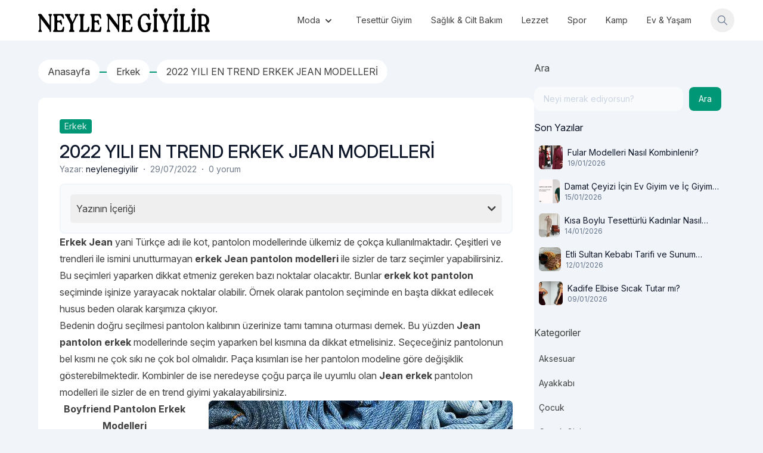

--- FILE ---
content_type: text/html; charset=UTF-8
request_url: https://www.neylenegiyilir.com/2022-yili-en-trend-erkek-jean-modelleri/
body_size: 18152
content:
<!doctype html>
<html lang="tr">
<head>
	<meta charset="UTF-8">
	<meta name="viewport" content="width=device-width, initial-scale=1">
	<link rel="profile" href="https://gmpg.org/xfn/11">
	<meta name='robots' content='index, follow, max-image-preview:large, max-snippet:-1, max-video-preview:-1' />

	<!-- This site is optimized with the Yoast SEO plugin v24.4 - https://yoast.com/wordpress/plugins/seo/ -->
	<title>2022 YILI EN TREND ERKEK JEAN MODELLERİ - Neyle Ne Giyilir</title>
	<link rel="canonical" href="https://www.neylenegiyilir.com/2022-yili-en-trend-erkek-jean-modelleri/" />
	<meta property="og:locale" content="tr_TR" />
	<meta property="og:type" content="article" />
	<meta property="og:title" content="2022 YILI EN TREND ERKEK JEAN MODELLERİ - Neyle Ne Giyilir" />
	<meta property="og:description" content="Erkek Jean yani Türkçe adı ile kot, pantolon modellerinde ülkemiz de çokça kullanılmaktadır. Çeşitleri ve trendleri ile ismini unutturmayan erkek Jean pantolon modelleri ile sizler de tarz seçimler yapabilirsiniz" />
	<meta property="og:url" content="https://www.neylenegiyilir.com/2022-yili-en-trend-erkek-jean-modelleri/" />
	<meta property="og:site_name" content="Neyle Ne Giyilir" />
	<meta property="article:published_time" content="2022-07-29T13:47:46+00:00" />
	<meta property="article:modified_time" content="2023-09-21T08:35:56+00:00" />
	<meta name="author" content="neylenegiyilir" />
	<meta name="twitter:card" content="summary_large_image" />
	<meta name="twitter:creator" content="@neylenegiyilir" />
	<meta name="twitter:label1" content="Yazan:" />
	<meta name="twitter:data1" content="neylenegiyilir" />
	<meta name="twitter:label2" content="Tahmini okuma süresi" />
	<meta name="twitter:data2" content="2 dakika" />
	<script type="application/ld+json" class="yoast-schema-graph">{"@context":"https://schema.org","@graph":[{"@type":"Article","@id":"https://www.neylenegiyilir.com/2022-yili-en-trend-erkek-jean-modelleri/#article","isPartOf":{"@id":"https://www.neylenegiyilir.com/2022-yili-en-trend-erkek-jean-modelleri/"},"author":{"name":"neylenegiyilir","@id":"https://www.neylenegiyilir.com/#/schema/person/3803416a07c36eb2ac92d4f3e0ab6a69"},"headline":"2022 YILI EN TREND ERKEK JEAN MODELLERİ","datePublished":"2022-07-29T13:47:46+00:00","dateModified":"2023-09-21T08:35:56+00:00","mainEntityOfPage":{"@id":"https://www.neylenegiyilir.com/2022-yili-en-trend-erkek-jean-modelleri/"},"wordCount":414,"commentCount":0,"publisher":{"@id":"https://www.neylenegiyilir.com/#organization"},"image":{"@id":"https://www.neylenegiyilir.com/2022-yili-en-trend-erkek-jean-modelleri/#primaryimage"},"thumbnailUrl":"","keywords":["BOYFRİEND PANTOLON ERKEK","ERKEK","Erkek Jean","ERKEK JEAN PANTOLON MODELLERİ","ERKEK KOT PANTOLON","JEAN","Jean pantolon erkek"],"articleSection":["Erkek"],"inLanguage":"tr","potentialAction":[{"@type":"CommentAction","name":"Comment","target":["https://www.neylenegiyilir.com/2022-yili-en-trend-erkek-jean-modelleri/#respond"]}]},{"@type":"WebPage","@id":"https://www.neylenegiyilir.com/2022-yili-en-trend-erkek-jean-modelleri/","url":"https://www.neylenegiyilir.com/2022-yili-en-trend-erkek-jean-modelleri/","name":"2022 YILI EN TREND ERKEK JEAN MODELLERİ - Neyle Ne Giyilir","isPartOf":{"@id":"https://www.neylenegiyilir.com/#website"},"primaryImageOfPage":{"@id":"https://www.neylenegiyilir.com/2022-yili-en-trend-erkek-jean-modelleri/#primaryimage"},"image":{"@id":"https://www.neylenegiyilir.com/2022-yili-en-trend-erkek-jean-modelleri/#primaryimage"},"thumbnailUrl":"","datePublished":"2022-07-29T13:47:46+00:00","dateModified":"2023-09-21T08:35:56+00:00","breadcrumb":{"@id":"https://www.neylenegiyilir.com/2022-yili-en-trend-erkek-jean-modelleri/#breadcrumb"},"inLanguage":"tr","potentialAction":[{"@type":"ReadAction","target":["https://www.neylenegiyilir.com/2022-yili-en-trend-erkek-jean-modelleri/"]}]},{"@type":"ImageObject","inLanguage":"tr","@id":"https://www.neylenegiyilir.com/2022-yili-en-trend-erkek-jean-modelleri/#primaryimage","url":"","contentUrl":""},{"@type":"BreadcrumbList","@id":"https://www.neylenegiyilir.com/2022-yili-en-trend-erkek-jean-modelleri/#breadcrumb","itemListElement":[{"@type":"ListItem","position":1,"name":"Anasayfa","item":"https://www.neylenegiyilir.com/"},{"@type":"ListItem","position":2,"name":"2022 YILI EN TREND ERKEK JEAN MODELLERİ"}]},{"@type":"WebSite","@id":"https://www.neylenegiyilir.com/#website","url":"https://www.neylenegiyilir.com/","name":"Neyle Ne Giyilir","description":"Tarzını ortaya koymanın tam zamanı!","publisher":{"@id":"https://www.neylenegiyilir.com/#organization"},"potentialAction":[{"@type":"SearchAction","target":{"@type":"EntryPoint","urlTemplate":"https://www.neylenegiyilir.com/?s={search_term_string}"},"query-input":{"@type":"PropertyValueSpecification","valueRequired":true,"valueName":"search_term_string"}}],"inLanguage":"tr"},{"@type":"Organization","@id":"https://www.neylenegiyilir.com/#organization","name":"Neyle Ne Giyilir","url":"https://www.neylenegiyilir.com/","logo":{"@type":"ImageObject","inLanguage":"tr","@id":"https://www.neylenegiyilir.com/#/schema/logo/image/","url":"https://www.neylenegiyilir.com/wp-content/uploads/2022/10/siyah.png","contentUrl":"https://www.neylenegiyilir.com/wp-content/uploads/2022/10/siyah.png","width":2433,"height":259,"caption":"Neyle Ne Giyilir"},"image":{"@id":"https://www.neylenegiyilir.com/#/schema/logo/image/"}},{"@type":"Person","@id":"https://www.neylenegiyilir.com/#/schema/person/3803416a07c36eb2ac92d4f3e0ab6a69","name":"neylenegiyilir","image":{"@type":"ImageObject","inLanguage":"tr","@id":"https://www.neylenegiyilir.com/#/schema/person/image/","url":"https://secure.gravatar.com/avatar/6788989dff05781a59a09867548e12d38afba2e5844da6d0eb2085cdd6af0b5f?s=96&d=mm&r=g","contentUrl":"https://secure.gravatar.com/avatar/6788989dff05781a59a09867548e12d38afba2e5844da6d0eb2085cdd6af0b5f?s=96&d=mm&r=g","caption":"neylenegiyilir"},"description":"Tarzınızı ortaya koymanın tam zamanı!","sameAs":["https://www.neylenegiyilir.com","https://tr.pinterest.com/neylenegiyilir","https://x.com/neylenegiyilir"],"url":"https://www.neylenegiyilir.com/author/admin/"}]}</script>
	<!-- / Yoast SEO plugin. -->


<link rel='dns-prefetch' href='//fonts.googleapis.com' />
<link rel='dns-prefetch' href='//cdnjs.cloudflare.com' />
<link rel="alternate" type="application/rss+xml" title="Neyle Ne Giyilir &raquo; akışı" href="https://www.neylenegiyilir.com/feed/" />
<link rel="alternate" type="application/rss+xml" title="Neyle Ne Giyilir &raquo; yorum akışı" href="https://www.neylenegiyilir.com/comments/feed/" />
<link rel="alternate" type="application/rss+xml" title="Neyle Ne Giyilir &raquo; 2022 YILI EN TREND ERKEK JEAN MODELLERİ yorum akışı" href="https://www.neylenegiyilir.com/2022-yili-en-trend-erkek-jean-modelleri/feed/" />
<link rel="alternate" title="oEmbed (JSON)" type="application/json+oembed" href="https://www.neylenegiyilir.com/wp-json/oembed/1.0/embed?url=https%3A%2F%2Fwww.neylenegiyilir.com%2F2022-yili-en-trend-erkek-jean-modelleri%2F" />
<link rel="alternate" title="oEmbed (XML)" type="text/xml+oembed" href="https://www.neylenegiyilir.com/wp-json/oembed/1.0/embed?url=https%3A%2F%2Fwww.neylenegiyilir.com%2F2022-yili-en-trend-erkek-jean-modelleri%2F&#038;format=xml" />
<style id='wp-img-auto-sizes-contain-inline-css'>
img:is([sizes=auto i],[sizes^="auto," i]){contain-intrinsic-size:3000px 1500px}
/*# sourceURL=wp-img-auto-sizes-contain-inline-css */
</style>
<style id='wp-emoji-styles-inline-css'>

	img.wp-smiley, img.emoji {
		display: inline !important;
		border: none !important;
		box-shadow: none !important;
		height: 1em !important;
		width: 1em !important;
		margin: 0 0.07em !important;
		vertical-align: -0.1em !important;
		background: none !important;
		padding: 0 !important;
	}
/*# sourceURL=wp-emoji-styles-inline-css */
</style>
<style id='wp-block-library-inline-css'>
:root{--wp-block-synced-color:#7a00df;--wp-block-synced-color--rgb:122,0,223;--wp-bound-block-color:var(--wp-block-synced-color);--wp-editor-canvas-background:#ddd;--wp-admin-theme-color:#007cba;--wp-admin-theme-color--rgb:0,124,186;--wp-admin-theme-color-darker-10:#006ba1;--wp-admin-theme-color-darker-10--rgb:0,107,160.5;--wp-admin-theme-color-darker-20:#005a87;--wp-admin-theme-color-darker-20--rgb:0,90,135;--wp-admin-border-width-focus:2px}@media (min-resolution:192dpi){:root{--wp-admin-border-width-focus:1.5px}}.wp-element-button{cursor:pointer}:root .has-very-light-gray-background-color{background-color:#eee}:root .has-very-dark-gray-background-color{background-color:#313131}:root .has-very-light-gray-color{color:#eee}:root .has-very-dark-gray-color{color:#313131}:root .has-vivid-green-cyan-to-vivid-cyan-blue-gradient-background{background:linear-gradient(135deg,#00d084,#0693e3)}:root .has-purple-crush-gradient-background{background:linear-gradient(135deg,#34e2e4,#4721fb 50%,#ab1dfe)}:root .has-hazy-dawn-gradient-background{background:linear-gradient(135deg,#faaca8,#dad0ec)}:root .has-subdued-olive-gradient-background{background:linear-gradient(135deg,#fafae1,#67a671)}:root .has-atomic-cream-gradient-background{background:linear-gradient(135deg,#fdd79a,#004a59)}:root .has-nightshade-gradient-background{background:linear-gradient(135deg,#330968,#31cdcf)}:root .has-midnight-gradient-background{background:linear-gradient(135deg,#020381,#2874fc)}:root{--wp--preset--font-size--normal:16px;--wp--preset--font-size--huge:42px}.has-regular-font-size{font-size:1em}.has-larger-font-size{font-size:2.625em}.has-normal-font-size{font-size:var(--wp--preset--font-size--normal)}.has-huge-font-size{font-size:var(--wp--preset--font-size--huge)}.has-text-align-center{text-align:center}.has-text-align-left{text-align:left}.has-text-align-right{text-align:right}.has-fit-text{white-space:nowrap!important}#end-resizable-editor-section{display:none}.aligncenter{clear:both}.items-justified-left{justify-content:flex-start}.items-justified-center{justify-content:center}.items-justified-right{justify-content:flex-end}.items-justified-space-between{justify-content:space-between}.screen-reader-text{border:0;clip-path:inset(50%);height:1px;margin:-1px;overflow:hidden;padding:0;position:absolute;width:1px;word-wrap:normal!important}.screen-reader-text:focus{background-color:#ddd;clip-path:none;color:#444;display:block;font-size:1em;height:auto;left:5px;line-height:normal;padding:15px 23px 14px;text-decoration:none;top:5px;width:auto;z-index:100000}html :where(.has-border-color){border-style:solid}html :where([style*=border-top-color]){border-top-style:solid}html :where([style*=border-right-color]){border-right-style:solid}html :where([style*=border-bottom-color]){border-bottom-style:solid}html :where([style*=border-left-color]){border-left-style:solid}html :where([style*=border-width]){border-style:solid}html :where([style*=border-top-width]){border-top-style:solid}html :where([style*=border-right-width]){border-right-style:solid}html :where([style*=border-bottom-width]){border-bottom-style:solid}html :where([style*=border-left-width]){border-left-style:solid}html :where(img[class*=wp-image-]){height:auto;max-width:100%}:where(figure){margin:0 0 1em}html :where(.is-position-sticky){--wp-admin--admin-bar--position-offset:var(--wp-admin--admin-bar--height,0px)}@media screen and (max-width:600px){html :where(.is-position-sticky){--wp-admin--admin-bar--position-offset:0px}}

        :root {
            --onblog--preset--color-primary: 0 151 118;
            --onblog--preset--color-background: 241 245 249;
            --onblog--preset--color-foreground: 64 64 64;
            --onblog--preset--color-secondary: 0 96 193;
            --onblog--preset--color-tertiary: 3 105 161;
        }
    

/*# sourceURL=wp-block-library-inline-css */
</style><style id='wp-block-button-inline-css'>
.wp-block-button__link{align-content:center;box-sizing:border-box;cursor:pointer;display:inline-block;height:100%;text-align:center;word-break:break-word}.wp-block-button__link.aligncenter{text-align:center}.wp-block-button__link.alignright{text-align:right}:where(.wp-block-button__link){border-radius:9999px;box-shadow:none;padding:calc(.667em + 2px) calc(1.333em + 2px);text-decoration:none}.wp-block-button[style*=text-decoration] .wp-block-button__link{text-decoration:inherit}.wp-block-buttons>.wp-block-button.has-custom-width{max-width:none}.wp-block-buttons>.wp-block-button.has-custom-width .wp-block-button__link{width:100%}.wp-block-buttons>.wp-block-button.has-custom-font-size .wp-block-button__link{font-size:inherit}.wp-block-buttons>.wp-block-button.wp-block-button__width-25{width:calc(25% - var(--wp--style--block-gap, .5em)*.75)}.wp-block-buttons>.wp-block-button.wp-block-button__width-50{width:calc(50% - var(--wp--style--block-gap, .5em)*.5)}.wp-block-buttons>.wp-block-button.wp-block-button__width-75{width:calc(75% - var(--wp--style--block-gap, .5em)*.25)}.wp-block-buttons>.wp-block-button.wp-block-button__width-100{flex-basis:100%;width:100%}.wp-block-buttons.is-vertical>.wp-block-button.wp-block-button__width-25{width:25%}.wp-block-buttons.is-vertical>.wp-block-button.wp-block-button__width-50{width:50%}.wp-block-buttons.is-vertical>.wp-block-button.wp-block-button__width-75{width:75%}.wp-block-button.is-style-squared,.wp-block-button__link.wp-block-button.is-style-squared{border-radius:0}.wp-block-button.no-border-radius,.wp-block-button__link.no-border-radius{border-radius:0!important}:root :where(.wp-block-button .wp-block-button__link.is-style-outline),:root :where(.wp-block-button.is-style-outline>.wp-block-button__link){border:2px solid;padding:.667em 1.333em}:root :where(.wp-block-button .wp-block-button__link.is-style-outline:not(.has-text-color)),:root :where(.wp-block-button.is-style-outline>.wp-block-button__link:not(.has-text-color)){color:currentColor}:root :where(.wp-block-button .wp-block-button__link.is-style-outline:not(.has-background)),:root :where(.wp-block-button.is-style-outline>.wp-block-button__link:not(.has-background)){background-color:initial;background-image:none}
/*# sourceURL=https://www.neylenegiyilir.com/wp-includes/blocks/button/style.min.css */
</style>
<style id='wp-block-categories-inline-css'>
.wp-block-categories{box-sizing:border-box}.wp-block-categories.alignleft{margin-right:2em}.wp-block-categories.alignright{margin-left:2em}.wp-block-categories.wp-block-categories-dropdown.aligncenter{text-align:center}.wp-block-categories .wp-block-categories__label{display:block;width:100%}
/*# sourceURL=https://www.neylenegiyilir.com/wp-includes/blocks/categories/style.min.css */
</style>
<style id='wp-block-heading-inline-css'>
h1:where(.wp-block-heading).has-background,h2:where(.wp-block-heading).has-background,h3:where(.wp-block-heading).has-background,h4:where(.wp-block-heading).has-background,h5:where(.wp-block-heading).has-background,h6:where(.wp-block-heading).has-background{padding:1.25em 2.375em}h1.has-text-align-left[style*=writing-mode]:where([style*=vertical-lr]),h1.has-text-align-right[style*=writing-mode]:where([style*=vertical-rl]),h2.has-text-align-left[style*=writing-mode]:where([style*=vertical-lr]),h2.has-text-align-right[style*=writing-mode]:where([style*=vertical-rl]),h3.has-text-align-left[style*=writing-mode]:where([style*=vertical-lr]),h3.has-text-align-right[style*=writing-mode]:where([style*=vertical-rl]),h4.has-text-align-left[style*=writing-mode]:where([style*=vertical-lr]),h4.has-text-align-right[style*=writing-mode]:where([style*=vertical-rl]),h5.has-text-align-left[style*=writing-mode]:where([style*=vertical-lr]),h5.has-text-align-right[style*=writing-mode]:where([style*=vertical-rl]),h6.has-text-align-left[style*=writing-mode]:where([style*=vertical-lr]),h6.has-text-align-right[style*=writing-mode]:where([style*=vertical-rl]){rotate:180deg}
/*# sourceURL=https://www.neylenegiyilir.com/wp-includes/blocks/heading/style.min.css */
</style>
<style id='wp-block-image-inline-css'>
.wp-block-image>a,.wp-block-image>figure>a{display:inline-block}.wp-block-image img{box-sizing:border-box;height:auto;max-width:100%;vertical-align:bottom}@media not (prefers-reduced-motion){.wp-block-image img.hide{visibility:hidden}.wp-block-image img.show{animation:show-content-image .4s}}.wp-block-image[style*=border-radius] img,.wp-block-image[style*=border-radius]>a{border-radius:inherit}.wp-block-image.has-custom-border img{box-sizing:border-box}.wp-block-image.aligncenter{text-align:center}.wp-block-image.alignfull>a,.wp-block-image.alignwide>a{width:100%}.wp-block-image.alignfull img,.wp-block-image.alignwide img{height:auto;width:100%}.wp-block-image .aligncenter,.wp-block-image .alignleft,.wp-block-image .alignright,.wp-block-image.aligncenter,.wp-block-image.alignleft,.wp-block-image.alignright{display:table}.wp-block-image .aligncenter>figcaption,.wp-block-image .alignleft>figcaption,.wp-block-image .alignright>figcaption,.wp-block-image.aligncenter>figcaption,.wp-block-image.alignleft>figcaption,.wp-block-image.alignright>figcaption{caption-side:bottom;display:table-caption}.wp-block-image .alignleft{float:left;margin:.5em 1em .5em 0}.wp-block-image .alignright{float:right;margin:.5em 0 .5em 1em}.wp-block-image .aligncenter{margin-left:auto;margin-right:auto}.wp-block-image :where(figcaption){margin-bottom:1em;margin-top:.5em}.wp-block-image.is-style-circle-mask img{border-radius:9999px}@supports ((-webkit-mask-image:none) or (mask-image:none)) or (-webkit-mask-image:none){.wp-block-image.is-style-circle-mask img{border-radius:0;-webkit-mask-image:url('data:image/svg+xml;utf8,<svg viewBox="0 0 100 100" xmlns="http://www.w3.org/2000/svg"><circle cx="50" cy="50" r="50"/></svg>');mask-image:url('data:image/svg+xml;utf8,<svg viewBox="0 0 100 100" xmlns="http://www.w3.org/2000/svg"><circle cx="50" cy="50" r="50"/></svg>');mask-mode:alpha;-webkit-mask-position:center;mask-position:center;-webkit-mask-repeat:no-repeat;mask-repeat:no-repeat;-webkit-mask-size:contain;mask-size:contain}}:root :where(.wp-block-image.is-style-rounded img,.wp-block-image .is-style-rounded img){border-radius:9999px}.wp-block-image figure{margin:0}.wp-lightbox-container{display:flex;flex-direction:column;position:relative}.wp-lightbox-container img{cursor:zoom-in}.wp-lightbox-container img:hover+button{opacity:1}.wp-lightbox-container button{align-items:center;backdrop-filter:blur(16px) saturate(180%);background-color:#5a5a5a40;border:none;border-radius:4px;cursor:zoom-in;display:flex;height:20px;justify-content:center;opacity:0;padding:0;position:absolute;right:16px;text-align:center;top:16px;width:20px;z-index:100}@media not (prefers-reduced-motion){.wp-lightbox-container button{transition:opacity .2s ease}}.wp-lightbox-container button:focus-visible{outline:3px auto #5a5a5a40;outline:3px auto -webkit-focus-ring-color;outline-offset:3px}.wp-lightbox-container button:hover{cursor:pointer;opacity:1}.wp-lightbox-container button:focus{opacity:1}.wp-lightbox-container button:focus,.wp-lightbox-container button:hover,.wp-lightbox-container button:not(:hover):not(:active):not(.has-background){background-color:#5a5a5a40;border:none}.wp-lightbox-overlay{box-sizing:border-box;cursor:zoom-out;height:100vh;left:0;overflow:hidden;position:fixed;top:0;visibility:hidden;width:100%;z-index:100000}.wp-lightbox-overlay .close-button{align-items:center;cursor:pointer;display:flex;justify-content:center;min-height:40px;min-width:40px;padding:0;position:absolute;right:calc(env(safe-area-inset-right) + 16px);top:calc(env(safe-area-inset-top) + 16px);z-index:5000000}.wp-lightbox-overlay .close-button:focus,.wp-lightbox-overlay .close-button:hover,.wp-lightbox-overlay .close-button:not(:hover):not(:active):not(.has-background){background:none;border:none}.wp-lightbox-overlay .lightbox-image-container{height:var(--wp--lightbox-container-height);left:50%;overflow:hidden;position:absolute;top:50%;transform:translate(-50%,-50%);transform-origin:top left;width:var(--wp--lightbox-container-width);z-index:9999999999}.wp-lightbox-overlay .wp-block-image{align-items:center;box-sizing:border-box;display:flex;height:100%;justify-content:center;margin:0;position:relative;transform-origin:0 0;width:100%;z-index:3000000}.wp-lightbox-overlay .wp-block-image img{height:var(--wp--lightbox-image-height);min-height:var(--wp--lightbox-image-height);min-width:var(--wp--lightbox-image-width);width:var(--wp--lightbox-image-width)}.wp-lightbox-overlay .wp-block-image figcaption{display:none}.wp-lightbox-overlay button{background:none;border:none}.wp-lightbox-overlay .scrim{background-color:#fff;height:100%;opacity:.9;position:absolute;width:100%;z-index:2000000}.wp-lightbox-overlay.active{visibility:visible}@media not (prefers-reduced-motion){.wp-lightbox-overlay.active{animation:turn-on-visibility .25s both}.wp-lightbox-overlay.active img{animation:turn-on-visibility .35s both}.wp-lightbox-overlay.show-closing-animation:not(.active){animation:turn-off-visibility .35s both}.wp-lightbox-overlay.show-closing-animation:not(.active) img{animation:turn-off-visibility .25s both}.wp-lightbox-overlay.zoom.active{animation:none;opacity:1;visibility:visible}.wp-lightbox-overlay.zoom.active .lightbox-image-container{animation:lightbox-zoom-in .4s}.wp-lightbox-overlay.zoom.active .lightbox-image-container img{animation:none}.wp-lightbox-overlay.zoom.active .scrim{animation:turn-on-visibility .4s forwards}.wp-lightbox-overlay.zoom.show-closing-animation:not(.active){animation:none}.wp-lightbox-overlay.zoom.show-closing-animation:not(.active) .lightbox-image-container{animation:lightbox-zoom-out .4s}.wp-lightbox-overlay.zoom.show-closing-animation:not(.active) .lightbox-image-container img{animation:none}.wp-lightbox-overlay.zoom.show-closing-animation:not(.active) .scrim{animation:turn-off-visibility .4s forwards}}@keyframes show-content-image{0%{visibility:hidden}99%{visibility:hidden}to{visibility:visible}}@keyframes turn-on-visibility{0%{opacity:0}to{opacity:1}}@keyframes turn-off-visibility{0%{opacity:1;visibility:visible}99%{opacity:0;visibility:visible}to{opacity:0;visibility:hidden}}@keyframes lightbox-zoom-in{0%{transform:translate(calc((-100vw + var(--wp--lightbox-scrollbar-width))/2 + var(--wp--lightbox-initial-left-position)),calc(-50vh + var(--wp--lightbox-initial-top-position))) scale(var(--wp--lightbox-scale))}to{transform:translate(-50%,-50%) scale(1)}}@keyframes lightbox-zoom-out{0%{transform:translate(-50%,-50%) scale(1);visibility:visible}99%{visibility:visible}to{transform:translate(calc((-100vw + var(--wp--lightbox-scrollbar-width))/2 + var(--wp--lightbox-initial-left-position)),calc(-50vh + var(--wp--lightbox-initial-top-position))) scale(var(--wp--lightbox-scale));visibility:hidden}}
/*# sourceURL=https://www.neylenegiyilir.com/wp-includes/blocks/image/style.min.css */
</style>
<style id='wp-block-latest-comments-inline-css'>
ol.wp-block-latest-comments{box-sizing:border-box;margin-left:0}:where(.wp-block-latest-comments:not([style*=line-height] .wp-block-latest-comments__comment)){line-height:1.1}:where(.wp-block-latest-comments:not([style*=line-height] .wp-block-latest-comments__comment-excerpt p)){line-height:1.8}.has-dates :where(.wp-block-latest-comments:not([style*=line-height])),.has-excerpts :where(.wp-block-latest-comments:not([style*=line-height])){line-height:1.5}.wp-block-latest-comments .wp-block-latest-comments{padding-left:0}.wp-block-latest-comments__comment{list-style:none;margin-bottom:1em}.has-avatars .wp-block-latest-comments__comment{list-style:none;min-height:2.25em}.has-avatars .wp-block-latest-comments__comment .wp-block-latest-comments__comment-excerpt,.has-avatars .wp-block-latest-comments__comment .wp-block-latest-comments__comment-meta{margin-left:3.25em}.wp-block-latest-comments__comment-excerpt p{font-size:.875em;margin:.36em 0 1.4em}.wp-block-latest-comments__comment-date{display:block;font-size:.75em}.wp-block-latest-comments .avatar,.wp-block-latest-comments__comment-avatar{border-radius:1.5em;display:block;float:left;height:2.5em;margin-right:.75em;width:2.5em}.wp-block-latest-comments[class*=-font-size] a,.wp-block-latest-comments[style*=font-size] a{font-size:inherit}
/*# sourceURL=https://www.neylenegiyilir.com/wp-includes/blocks/latest-comments/style.min.css */
</style>
<style id='wp-block-buttons-inline-css'>
.wp-block-buttons{box-sizing:border-box}.wp-block-buttons.is-vertical{flex-direction:column}.wp-block-buttons.is-vertical>.wp-block-button:last-child{margin-bottom:0}.wp-block-buttons>.wp-block-button{display:inline-block;margin:0}.wp-block-buttons.is-content-justification-left{justify-content:flex-start}.wp-block-buttons.is-content-justification-left.is-vertical{align-items:flex-start}.wp-block-buttons.is-content-justification-center{justify-content:center}.wp-block-buttons.is-content-justification-center.is-vertical{align-items:center}.wp-block-buttons.is-content-justification-right{justify-content:flex-end}.wp-block-buttons.is-content-justification-right.is-vertical{align-items:flex-end}.wp-block-buttons.is-content-justification-space-between{justify-content:space-between}.wp-block-buttons.aligncenter{text-align:center}.wp-block-buttons:not(.is-content-justification-space-between,.is-content-justification-right,.is-content-justification-left,.is-content-justification-center) .wp-block-button.aligncenter{margin-left:auto;margin-right:auto;width:100%}.wp-block-buttons[style*=text-decoration] .wp-block-button,.wp-block-buttons[style*=text-decoration] .wp-block-button__link{text-decoration:inherit}.wp-block-buttons.has-custom-font-size .wp-block-button__link{font-size:inherit}.wp-block-buttons .wp-block-button__link{width:100%}.wp-block-button.aligncenter{text-align:center}
/*# sourceURL=https://www.neylenegiyilir.com/wp-includes/blocks/buttons/style.min.css */
</style>
<style id='wp-block-search-inline-css'>
.wp-block-search__button{margin-left:10px;word-break:normal}.wp-block-search__button.has-icon{line-height:0}.wp-block-search__button svg{height:1.25em;min-height:24px;min-width:24px;width:1.25em;fill:currentColor;vertical-align:text-bottom}:where(.wp-block-search__button){border:1px solid #ccc;padding:6px 10px}.wp-block-search__inside-wrapper{display:flex;flex:auto;flex-wrap:nowrap;max-width:100%}.wp-block-search__label{width:100%}.wp-block-search.wp-block-search__button-only .wp-block-search__button{box-sizing:border-box;display:flex;flex-shrink:0;justify-content:center;margin-left:0;max-width:100%}.wp-block-search.wp-block-search__button-only .wp-block-search__inside-wrapper{min-width:0!important;transition-property:width}.wp-block-search.wp-block-search__button-only .wp-block-search__input{flex-basis:100%;transition-duration:.3s}.wp-block-search.wp-block-search__button-only.wp-block-search__searchfield-hidden,.wp-block-search.wp-block-search__button-only.wp-block-search__searchfield-hidden .wp-block-search__inside-wrapper{overflow:hidden}.wp-block-search.wp-block-search__button-only.wp-block-search__searchfield-hidden .wp-block-search__input{border-left-width:0!important;border-right-width:0!important;flex-basis:0;flex-grow:0;margin:0;min-width:0!important;padding-left:0!important;padding-right:0!important;width:0!important}:where(.wp-block-search__input){appearance:none;border:1px solid #949494;flex-grow:1;font-family:inherit;font-size:inherit;font-style:inherit;font-weight:inherit;letter-spacing:inherit;line-height:inherit;margin-left:0;margin-right:0;min-width:3rem;padding:8px;text-decoration:unset!important;text-transform:inherit}:where(.wp-block-search__button-inside .wp-block-search__inside-wrapper){background-color:#fff;border:1px solid #949494;box-sizing:border-box;padding:4px}:where(.wp-block-search__button-inside .wp-block-search__inside-wrapper) .wp-block-search__input{border:none;border-radius:0;padding:0 4px}:where(.wp-block-search__button-inside .wp-block-search__inside-wrapper) .wp-block-search__input:focus{outline:none}:where(.wp-block-search__button-inside .wp-block-search__inside-wrapper) :where(.wp-block-search__button){padding:4px 8px}.wp-block-search.aligncenter .wp-block-search__inside-wrapper{margin:auto}.wp-block[data-align=right] .wp-block-search.wp-block-search__button-only .wp-block-search__inside-wrapper{float:right}
/*# sourceURL=https://www.neylenegiyilir.com/wp-includes/blocks/search/style.min.css */
</style>
<style id='wp-block-group-inline-css'>
.wp-block-group{box-sizing:border-box}:where(.wp-block-group.wp-block-group-is-layout-constrained){position:relative}
/*# sourceURL=https://www.neylenegiyilir.com/wp-includes/blocks/group/style.min.css */
</style>
<style id='wp-block-paragraph-inline-css'>
.is-small-text{font-size:.875em}.is-regular-text{font-size:1em}.is-large-text{font-size:2.25em}.is-larger-text{font-size:3em}.has-drop-cap:not(:focus):first-letter{float:left;font-size:8.4em;font-style:normal;font-weight:100;line-height:.68;margin:.05em .1em 0 0;text-transform:uppercase}body.rtl .has-drop-cap:not(:focus):first-letter{float:none;margin-left:.1em}p.has-drop-cap.has-background{overflow:hidden}:root :where(p.has-background){padding:1.25em 2.375em}:where(p.has-text-color:not(.has-link-color)) a{color:inherit}p.has-text-align-left[style*="writing-mode:vertical-lr"],p.has-text-align-right[style*="writing-mode:vertical-rl"]{rotate:180deg}
/*# sourceURL=https://www.neylenegiyilir.com/wp-includes/blocks/paragraph/style.min.css */
</style>
<style id='global-styles-inline-css'>
:root{--wp--preset--aspect-ratio--square: 1;--wp--preset--aspect-ratio--4-3: 4/3;--wp--preset--aspect-ratio--3-4: 3/4;--wp--preset--aspect-ratio--3-2: 3/2;--wp--preset--aspect-ratio--2-3: 2/3;--wp--preset--aspect-ratio--16-9: 16/9;--wp--preset--aspect-ratio--9-16: 9/16;--wp--preset--color--black: #000000;--wp--preset--color--cyan-bluish-gray: #abb8c3;--wp--preset--color--white: #ffffff;--wp--preset--color--pale-pink: #f78da7;--wp--preset--color--vivid-red: #cf2e2e;--wp--preset--color--luminous-vivid-orange: #ff6900;--wp--preset--color--luminous-vivid-amber: #fcb900;--wp--preset--color--light-green-cyan: #7bdcb5;--wp--preset--color--vivid-green-cyan: #00d084;--wp--preset--color--pale-cyan-blue: #8ed1fc;--wp--preset--color--vivid-cyan-blue: #0693e3;--wp--preset--color--vivid-purple: #9b51e0;--wp--preset--color--background: rgb(var(--onblog--preset--color-background));--wp--preset--color--foreground: rgb(var(--onblog--preset--color-foreground));--wp--preset--color--primary: rgb(var(--onblog--preset--color-primary));--wp--preset--color--secondary: rgb(var(--onblog--preset--color-secondary));--wp--preset--color--tertiary: rgb(var(--onblog--preset--color-tertiary));--wp--preset--gradient--vivid-cyan-blue-to-vivid-purple: linear-gradient(135deg,rgb(6,147,227) 0%,rgb(155,81,224) 100%);--wp--preset--gradient--light-green-cyan-to-vivid-green-cyan: linear-gradient(135deg,rgb(122,220,180) 0%,rgb(0,208,130) 100%);--wp--preset--gradient--luminous-vivid-amber-to-luminous-vivid-orange: linear-gradient(135deg,rgb(252,185,0) 0%,rgb(255,105,0) 100%);--wp--preset--gradient--luminous-vivid-orange-to-vivid-red: linear-gradient(135deg,rgb(255,105,0) 0%,rgb(207,46,46) 100%);--wp--preset--gradient--very-light-gray-to-cyan-bluish-gray: linear-gradient(135deg,rgb(238,238,238) 0%,rgb(169,184,195) 100%);--wp--preset--gradient--cool-to-warm-spectrum: linear-gradient(135deg,rgb(74,234,220) 0%,rgb(151,120,209) 20%,rgb(207,42,186) 40%,rgb(238,44,130) 60%,rgb(251,105,98) 80%,rgb(254,248,76) 100%);--wp--preset--gradient--blush-light-purple: linear-gradient(135deg,rgb(255,206,236) 0%,rgb(152,150,240) 100%);--wp--preset--gradient--blush-bordeaux: linear-gradient(135deg,rgb(254,205,165) 0%,rgb(254,45,45) 50%,rgb(107,0,62) 100%);--wp--preset--gradient--luminous-dusk: linear-gradient(135deg,rgb(255,203,112) 0%,rgb(199,81,192) 50%,rgb(65,88,208) 100%);--wp--preset--gradient--pale-ocean: linear-gradient(135deg,rgb(255,245,203) 0%,rgb(182,227,212) 50%,rgb(51,167,181) 100%);--wp--preset--gradient--electric-grass: linear-gradient(135deg,rgb(202,248,128) 0%,rgb(113,206,126) 100%);--wp--preset--gradient--midnight: linear-gradient(135deg,rgb(2,3,129) 0%,rgb(40,116,252) 100%);--wp--preset--font-size--small: 13px;--wp--preset--font-size--medium: 20px;--wp--preset--font-size--large: 36px;--wp--preset--font-size--x-large: 42px;--wp--preset--spacing--20: 0.44rem;--wp--preset--spacing--30: 0.67rem;--wp--preset--spacing--40: 1rem;--wp--preset--spacing--50: 1.5rem;--wp--preset--spacing--60: 2.25rem;--wp--preset--spacing--70: 3.38rem;--wp--preset--spacing--80: 5.06rem;--wp--preset--shadow--natural: 6px 6px 9px rgba(0, 0, 0, 0.2);--wp--preset--shadow--deep: 12px 12px 50px rgba(0, 0, 0, 0.4);--wp--preset--shadow--sharp: 6px 6px 0px rgba(0, 0, 0, 0.2);--wp--preset--shadow--outlined: 6px 6px 0px -3px rgb(255, 255, 255), 6px 6px rgb(0, 0, 0);--wp--preset--shadow--crisp: 6px 6px 0px rgb(0, 0, 0);}:root { --wp--style--global--content-size: 1280px;--wp--style--global--wide-size: 60rem; }:where(body) { margin: 0; }.wp-site-blocks > .alignleft { float: left; margin-right: 2em; }.wp-site-blocks > .alignright { float: right; margin-left: 2em; }.wp-site-blocks > .aligncenter { justify-content: center; margin-left: auto; margin-right: auto; }:where(.is-layout-flex){gap: 0.5em;}:where(.is-layout-grid){gap: 0.5em;}.is-layout-flow > .alignleft{float: left;margin-inline-start: 0;margin-inline-end: 2em;}.is-layout-flow > .alignright{float: right;margin-inline-start: 2em;margin-inline-end: 0;}.is-layout-flow > .aligncenter{margin-left: auto !important;margin-right: auto !important;}.is-layout-constrained > .alignleft{float: left;margin-inline-start: 0;margin-inline-end: 2em;}.is-layout-constrained > .alignright{float: right;margin-inline-start: 2em;margin-inline-end: 0;}.is-layout-constrained > .aligncenter{margin-left: auto !important;margin-right: auto !important;}.is-layout-constrained > :where(:not(.alignleft):not(.alignright):not(.alignfull)){max-width: var(--wp--style--global--content-size);margin-left: auto !important;margin-right: auto !important;}.is-layout-constrained > .alignwide{max-width: var(--wp--style--global--wide-size);}body .is-layout-flex{display: flex;}.is-layout-flex{flex-wrap: wrap;align-items: center;}.is-layout-flex > :is(*, div){margin: 0;}body .is-layout-grid{display: grid;}.is-layout-grid > :is(*, div){margin: 0;}body{padding-top: 0px;padding-right: 0px;padding-bottom: 0px;padding-left: 0px;}a:where(:not(.wp-element-button)){text-decoration: underline;}:root :where(.wp-element-button, .wp-block-button__link){background-color: #32373c;border-width: 0;color: #fff;font-family: inherit;font-size: inherit;font-style: inherit;font-weight: inherit;letter-spacing: inherit;line-height: inherit;padding-top: calc(0.667em + 2px);padding-right: calc(1.333em + 2px);padding-bottom: calc(0.667em + 2px);padding-left: calc(1.333em + 2px);text-decoration: none;text-transform: inherit;}.has-black-color{color: var(--wp--preset--color--black) !important;}.has-cyan-bluish-gray-color{color: var(--wp--preset--color--cyan-bluish-gray) !important;}.has-white-color{color: var(--wp--preset--color--white) !important;}.has-pale-pink-color{color: var(--wp--preset--color--pale-pink) !important;}.has-vivid-red-color{color: var(--wp--preset--color--vivid-red) !important;}.has-luminous-vivid-orange-color{color: var(--wp--preset--color--luminous-vivid-orange) !important;}.has-luminous-vivid-amber-color{color: var(--wp--preset--color--luminous-vivid-amber) !important;}.has-light-green-cyan-color{color: var(--wp--preset--color--light-green-cyan) !important;}.has-vivid-green-cyan-color{color: var(--wp--preset--color--vivid-green-cyan) !important;}.has-pale-cyan-blue-color{color: var(--wp--preset--color--pale-cyan-blue) !important;}.has-vivid-cyan-blue-color{color: var(--wp--preset--color--vivid-cyan-blue) !important;}.has-vivid-purple-color{color: var(--wp--preset--color--vivid-purple) !important;}.has-background-color{color: var(--wp--preset--color--background) !important;}.has-foreground-color{color: var(--wp--preset--color--foreground) !important;}.has-primary-color{color: var(--wp--preset--color--primary) !important;}.has-secondary-color{color: var(--wp--preset--color--secondary) !important;}.has-tertiary-color{color: var(--wp--preset--color--tertiary) !important;}.has-black-background-color{background-color: var(--wp--preset--color--black) !important;}.has-cyan-bluish-gray-background-color{background-color: var(--wp--preset--color--cyan-bluish-gray) !important;}.has-white-background-color{background-color: var(--wp--preset--color--white) !important;}.has-pale-pink-background-color{background-color: var(--wp--preset--color--pale-pink) !important;}.has-vivid-red-background-color{background-color: var(--wp--preset--color--vivid-red) !important;}.has-luminous-vivid-orange-background-color{background-color: var(--wp--preset--color--luminous-vivid-orange) !important;}.has-luminous-vivid-amber-background-color{background-color: var(--wp--preset--color--luminous-vivid-amber) !important;}.has-light-green-cyan-background-color{background-color: var(--wp--preset--color--light-green-cyan) !important;}.has-vivid-green-cyan-background-color{background-color: var(--wp--preset--color--vivid-green-cyan) !important;}.has-pale-cyan-blue-background-color{background-color: var(--wp--preset--color--pale-cyan-blue) !important;}.has-vivid-cyan-blue-background-color{background-color: var(--wp--preset--color--vivid-cyan-blue) !important;}.has-vivid-purple-background-color{background-color: var(--wp--preset--color--vivid-purple) !important;}.has-background-background-color{background-color: var(--wp--preset--color--background) !important;}.has-foreground-background-color{background-color: var(--wp--preset--color--foreground) !important;}.has-primary-background-color{background-color: var(--wp--preset--color--primary) !important;}.has-secondary-background-color{background-color: var(--wp--preset--color--secondary) !important;}.has-tertiary-background-color{background-color: var(--wp--preset--color--tertiary) !important;}.has-black-border-color{border-color: var(--wp--preset--color--black) !important;}.has-cyan-bluish-gray-border-color{border-color: var(--wp--preset--color--cyan-bluish-gray) !important;}.has-white-border-color{border-color: var(--wp--preset--color--white) !important;}.has-pale-pink-border-color{border-color: var(--wp--preset--color--pale-pink) !important;}.has-vivid-red-border-color{border-color: var(--wp--preset--color--vivid-red) !important;}.has-luminous-vivid-orange-border-color{border-color: var(--wp--preset--color--luminous-vivid-orange) !important;}.has-luminous-vivid-amber-border-color{border-color: var(--wp--preset--color--luminous-vivid-amber) !important;}.has-light-green-cyan-border-color{border-color: var(--wp--preset--color--light-green-cyan) !important;}.has-vivid-green-cyan-border-color{border-color: var(--wp--preset--color--vivid-green-cyan) !important;}.has-pale-cyan-blue-border-color{border-color: var(--wp--preset--color--pale-cyan-blue) !important;}.has-vivid-cyan-blue-border-color{border-color: var(--wp--preset--color--vivid-cyan-blue) !important;}.has-vivid-purple-border-color{border-color: var(--wp--preset--color--vivid-purple) !important;}.has-background-border-color{border-color: var(--wp--preset--color--background) !important;}.has-foreground-border-color{border-color: var(--wp--preset--color--foreground) !important;}.has-primary-border-color{border-color: var(--wp--preset--color--primary) !important;}.has-secondary-border-color{border-color: var(--wp--preset--color--secondary) !important;}.has-tertiary-border-color{border-color: var(--wp--preset--color--tertiary) !important;}.has-vivid-cyan-blue-to-vivid-purple-gradient-background{background: var(--wp--preset--gradient--vivid-cyan-blue-to-vivid-purple) !important;}.has-light-green-cyan-to-vivid-green-cyan-gradient-background{background: var(--wp--preset--gradient--light-green-cyan-to-vivid-green-cyan) !important;}.has-luminous-vivid-amber-to-luminous-vivid-orange-gradient-background{background: var(--wp--preset--gradient--luminous-vivid-amber-to-luminous-vivid-orange) !important;}.has-luminous-vivid-orange-to-vivid-red-gradient-background{background: var(--wp--preset--gradient--luminous-vivid-orange-to-vivid-red) !important;}.has-very-light-gray-to-cyan-bluish-gray-gradient-background{background: var(--wp--preset--gradient--very-light-gray-to-cyan-bluish-gray) !important;}.has-cool-to-warm-spectrum-gradient-background{background: var(--wp--preset--gradient--cool-to-warm-spectrum) !important;}.has-blush-light-purple-gradient-background{background: var(--wp--preset--gradient--blush-light-purple) !important;}.has-blush-bordeaux-gradient-background{background: var(--wp--preset--gradient--blush-bordeaux) !important;}.has-luminous-dusk-gradient-background{background: var(--wp--preset--gradient--luminous-dusk) !important;}.has-pale-ocean-gradient-background{background: var(--wp--preset--gradient--pale-ocean) !important;}.has-electric-grass-gradient-background{background: var(--wp--preset--gradient--electric-grass) !important;}.has-midnight-gradient-background{background: var(--wp--preset--gradient--midnight) !important;}.has-small-font-size{font-size: var(--wp--preset--font-size--small) !important;}.has-medium-font-size{font-size: var(--wp--preset--font-size--medium) !important;}.has-large-font-size{font-size: var(--wp--preset--font-size--large) !important;}.has-x-large-font-size{font-size: var(--wp--preset--font-size--x-large) !important;}
/*# sourceURL=global-styles-inline-css */
</style>

<link rel='stylesheet' id='onblog-style-css' href='https://www.neylenegiyilir.com/wp-content/themes/onblog/style.css?ver=1.0.1' media='all' />
<link rel='stylesheet' id='onblog-tippy-style-css' href='https://www.neylenegiyilir.com/wp-content/themes/onblog/tippy.css?ver=1.0.1' media='all' />
<link rel='stylesheet' id='onblog-inter-font-css' href='https://fonts.googleapis.com/css2?family=Inter%3Aital%2Copsz%2Cwght%400%2C14..32%2C100..900%3B1%2C14..32%2C100..900&#038;display=swap&#038;ver=1.0.1' media='all' />
<link rel='stylesheet' id='onblog-font-awesome-css' href='https://cdnjs.cloudflare.com/ajax/libs/font-awesome/5.15.3/css/all.min.css?ver=1.0.1' media='all' />
<link rel="https://api.w.org/" href="https://www.neylenegiyilir.com/wp-json/" /><link rel="alternate" title="JSON" type="application/json" href="https://www.neylenegiyilir.com/wp-json/wp/v2/posts/2038" /><link rel="EditURI" type="application/rsd+xml" title="RSD" href="https://www.neylenegiyilir.com/xmlrpc.php?rsd" />
<meta name="generator" content="WordPress 6.9" />
<link rel='shortlink' href='https://www.neylenegiyilir.com/?p=2038' />
<meta name="google-site-verification" content="3YMJtgOQmilfx-DkT1j644_d7P20-Ib1GWSUwn_5GKI" />
<script>document.createElement( "picture" );if(!window.HTMLPictureElement && document.addEventListener) {window.addEventListener("DOMContentLoaded", function() {var s = document.createElement("script");s.src = "https://www.neylenegiyilir.com/wp-content/plugins/webp-express/js/picturefill.min.js";document.body.appendChild(s);});}</script><link rel="pingback" href="https://www.neylenegiyilir.com/xmlrpc.php"><link rel="icon" href="https://www.neylenegiyilir.com/wp-content/uploads/2022/10/beyaz-yazi-logo-150x150.png" sizes="32x32" />
<link rel="icon" href="https://www.neylenegiyilir.com/wp-content/uploads/2022/10/beyaz-yazi-logo-300x300.png" sizes="192x192" />
<link rel="apple-touch-icon" href="https://www.neylenegiyilir.com/wp-content/uploads/2022/10/beyaz-yazi-logo-300x300.png" />
<meta name="msapplication-TileImage" content="https://www.neylenegiyilir.com/wp-content/uploads/2022/10/beyaz-yazi-logo-300x300.png" />
</head>

<body class="wp-singular post-template-default single single-post postid-2038 single-format-standard wp-custom-logo wp-embed-responsive wp-theme-onblog flex flex-col min-h-dvh h-full scroll-smooth bg-background">


<div id="page">
	<a href="#content" class="sr-only">İçeriğe geç</a>

	<header class="flex items-center justify-center w-full py-3.5 bg-white mx-auto">
	<div class="flex items-center justify-between w-full space-x-4 max-w-6xl">
		<div class="justify-start lg:w-1/4 w-auto flex-none lg:pl-0 pl-4">
			<div class="onblog-logo"><a title="Neyle Ne Giyilir" href="https://www.neylenegiyilir.com"><span class="sr-only">Neyle Ne Giyilir</span><picture><source srcset="https://www.neylenegiyilir.com/wp-content/uploads/2022/10/siyah.webp" type="image/webp"><img class="w-auto h-10 webpexpress-processed" src="https://www.neylenegiyilir.com/wp-content/uploads/2022/10/siyah.png" alt="Neyle Ne Giyilir"></picture></a></div>		</div>
		<div class="flex items-center justify-end lg:w-3/4 w-14 flex-none lg:pr-0 pr-4">
							<nav class="relative lg:mr-0 mr-40">
					<ul id="menu-menu" class="lg:flex hidden items-center lg:relative lg:w-auto lg:top-0 absolute bg-white z-50 w-64 top-5 header-menu-rabbit rounded-lg lg:p-0 p-2"><li class="relative"><a href="https://www.neylenegiyilir.com/category/moda/" class="block px-4 py-2 flex text-sm rounded-lg hover:bg-slate-100 w-full active:bg-slate-200 transition-colors relative items-center menu-group cursor-pointer !py-1"><span>Moda</span><span class="menu-icon ml-auto p-1"><svg xmlns="http://www.w3.org/2000/svg" class="h-5 w-5  inline pointer-events-none" viewBox="0 0 20 20" fill="currentColor"><path fill-rule="evenodd" d="M5.293 7.293a1 1 0 011.414 0L10 10.586l3.293-3.293a1 1 0 111.414 1.414l-4 4a1 1 0 01-1.414 0l-4-4a1 1 0 010-1.414z" clip-rule="evenodd" /></svg><span></a>
<ul class="absolute hidden W p-2 w-48 bg-white shadow-lg rounded-md z-10">
	<li class="relative"><a href="https://www.neylenegiyilir.com/category/moda/kadin/" class="block py-2 px-4 flex text-sm rounded-lg hover:bg-slate-100 w-full active:bg-slate-200 transition-colors relative items-center"><span>Kadın</span></a></li>
	<li class="relative"><a href="https://www.neylenegiyilir.com/category/moda/erkek/" class="block py-2 px-4 flex text-sm rounded-lg hover:bg-slate-100 w-full active:bg-slate-200 transition-colors relative items-center"><span>Erkek</span></a></li>
	<li class="relative"><a href="https://www.neylenegiyilir.com/category/moda/cocuk-giyim/" class="block py-2 px-4 flex text-sm rounded-lg hover:bg-slate-100 w-full active:bg-slate-200 transition-colors relative items-center"><span>Çocuk</span></a></li>
	<li class="relative"><a href="https://www.neylenegiyilir.com/category/moda/ayakkabi/" class="block py-2 px-4 flex text-sm rounded-lg hover:bg-slate-100 w-full active:bg-slate-200 transition-colors relative items-center"><span>Ayakkabı &#038; Terlik</span></a></li>
	<li class="relative"><a href="https://www.neylenegiyilir.com/category/moda/aksesuar/" class="block py-2 px-4 flex text-sm rounded-lg hover:bg-slate-100 w-full active:bg-slate-200 transition-colors relative items-center"><span>Aksesuar</span></a></li>
</ul>
</li>
<li class="relative"><a href="https://www.neylenegiyilir.com/category/moda/tesettur-giyim/" class="block px-4 py-2 flex text-sm rounded-lg hover:bg-slate-100 w-full active:bg-slate-200 transition-colors relative items-center"><span>Tesettür Giyim</span></a></li>
<li class="relative"><a href="https://www.neylenegiyilir.com/category/cilt-bakimi-ve-sagligi/" class="block px-4 py-2 flex text-sm rounded-lg hover:bg-slate-100 w-full active:bg-slate-200 transition-colors relative items-center"><span>Sağlık &amp; Cilt Bakım</span></a></li>
<li class="relative"><a href="https://www.neylenegiyilir.com/category/yemek/" class="block px-4 py-2 flex text-sm rounded-lg hover:bg-slate-100 w-full active:bg-slate-200 transition-colors relative items-center"><span>Lezzet</span></a></li>
<li class="relative"><a href="https://www.neylenegiyilir.com/category/spor/" class="block px-4 py-2 flex text-sm rounded-lg hover:bg-slate-100 w-full active:bg-slate-200 transition-colors relative items-center"><span>Spor</span></a></li>
<li class="relative"><a href="https://www.neylenegiyilir.com/category/kamp-urunleri/" class="block px-4 py-2 flex text-sm rounded-lg hover:bg-slate-100 w-full active:bg-slate-200 transition-colors relative items-center"><span>Kamp</span></a></li>
<li class="relative"><a href="https://www.neylenegiyilir.com/category/ev-yasam/" class="block px-4 py-2 flex text-sm rounded-lg hover:bg-slate-100 w-full active:bg-slate-200 transition-colors relative items-center"><span>Ev &amp; Yaşam</span></a></li>
</ul>				</nav>

			
			<button id="header-search-button" aria-label="Arama" class="p-2 transition-colors rounded-full outline-none hover:text-slate-700 text-slate-500 hover:bg-slate-100 active:bg-slate-200 active:text-slate-700 h-10 w-10 flex items-center justify-center ml-4">
				<svg xmlns="http://www.w3.org/2000/svg" width="20" height="20" viewBox="0 0 24 24" fill="none" stroke="currentColor" stroke-width="1.5" stroke-linecap="round" stroke-linejoin="round" class="icon icon-tabler icons-tabler-outline icon-tabler-search">
					<path stroke="none" d="M0 0h24v24H0z" fill="none" />
					<path d="M10 10m-7 0a7 7 0 1 0 14 0a7 7 0 1 0 -14 0" />
					<path d="M21 21l-6 -6" />
				</svg>
			</button>

			<button id="header-menu-trigger" aria-label="Menu" class="p-2 transition-colors rounded-full outline-none hover:text-slate-700 text-slate-500 hover:bg-slate-100 active:bg-slate-200 active:text-slate-700 h-10 w-10 flex lg:hidden items-center justify-center ml-4">
				<svg xmlns="http://www.w3.org/2000/svg" width="24" height="24" viewBox="0 0 24 24" fill="none" stroke="currentColor" stroke-width="1.5" stroke-linecap="round" stroke-linejoin="round" class="icon icon-tabler icons-tabler-outline icon-tabler-menu-2">
					<path stroke="none" d="M0 0h24v24H0z" fill="none" />
					<path d="M4 6l16 0" />
					<path d="M4 12l16 0" />
					<path d="M4 18l16 0" />
				</svg>
			</button>
		</div>
	</div>
	</div>

	<template id="search-input-template">
		<div class="p-2">
			<form class="relative z-50 flex items-center w-full rounded-full" action="/" method="get">
				<input class="w-full h-10 pl-6 py-3 pr-6 text-sm border-none transition-all outline-none focus:ring-2 focus:ring-primary bg-slate-100 focus:bg-white text-slate-800 placeholder:text-slate-400 rounded-full" name="s" autocomplete="off" type="text" placeholder="Arama" id="header-search-input" value="" />
			</form>
		</div>
	</template>
</header>
	<div id="content" class="my-8 w-full">
	<main class="max-w-6xl mx-auto flex gap-x-6">

		

<article id="post-2038" class="flex flex-col w-full h-full min-h-dvh space-y-4 post-2038 post type-post status-publish format-standard has-post-thumbnail hentry category-erkek tag-boyfriend-pantolon-erkek tag-erkek tag-erkek-jean tag-erkek-jean-pantolon-modelleri tag-erkek-kot-pantolon tag-jean tag-jean-pantolon-erkek">
	<div class="!my-0 md:px-0 px-4">
		<div class="breadcrumbs mb-6 relative w-max flex items-center justify-center" itemscope itemtype="https://schema.org/BreadcrumbList"><div itemprop="itemListElement" itemscope itemtype="https://schema.org/ListItem" class="bg-white px-4 py-2 rounded-full mr-3"><a itemprop="item" href="https://www.neylenegiyilir.com"><span itemprop="name">Anasayfa</span></a><meta itemprop="position" content="1" /></div> <span class="h-0.5 bg-primary w-full left-0 -z-[1] top-5 absolute"></span> <span itemprop="itemListElement" itemscope itemtype="https://schema.org/ListItem" class="bg-white px-4 py-2 rounded-full"><a itemprop="item" href="https://www.neylenegiyilir.com/category/moda/erkek/"><span itemprop="name">Erkek</span></a><meta itemprop="position" content="2" /></span> <span class="h-0.5 bg-primary w-full left-0 -z-[1] top-5 absolute"></span> <span itemprop="itemListElement" itemscope itemtype="https://schema.org/ListItem" class="bg-white px-4 py-2 rounded-full ml-3 lg:inline hidden text-nowrap text-ellipsis overflow-hidden max-w-[550px]"><span itemprop="name">2022 YILI EN TREND ERKEK JEAN MODELLERİ</span><meta itemprop="position" content="3" /></span></div>	</div>
	<div class="overflow-hidden bg-white md:rounded-xl break-all-words !mt-0">


		<div class="relative z-10 flex-grow h-full lg:bg-white lg:rounded-t-md lg:mx-auto flex flex-col p-5 sinirlandir">

			
			<div class="space-y-3 mt-4">
									<div class="gap-1.5 flex items-center text-sm flex-wrap">
						<a class="px-2 py-0.5 rounded text-white/85 hover:text-white/100 transition-all bg-primary" href="https://www.neylenegiyilir.com/category/moda/erkek/">Erkek</a>					</div>
				<h1 class="w-full mb-2 text-3xl font-medium text-slate-900 ">2022 YILI EN TREND ERKEK JEAN MODELLERİ</h1>			</div>

			<div class="flex items-center mb-3 space-x-2 text-slate-700/70">
				<span class="flex items-center space-x-1">
					<span class="text-sm">
						Yazar: <a href="https://www.neylenegiyilir.com/author/admin/" class="text-slate-900 hover:underline">neylenegiyilir</a>					</span>
				</span>
				<span>·</span>
				<div class="flex items-center space-x-1 text-sm">
					<span>29/07/2022</span>
				</div>
				<span class="xs:flex hidden">·</span>
				<div class="xs:flex hidden items-center space-x-1 text-sm">
					<span>
						0 yorum					</span>
				</div>
			</div>
						<div class="entry-content w-full prose prose-neutral max-w-none prose-a:text-primary">
				<div class="onblog-toc"><button class="accordion">Yazının İçeriği <i class="fa fa-chevron-down"></i></button><ul class="accordion-content" style="list-style-type:none; padding-left: 0;"><ul style="list-style-type:none; padding-left: 20px;"><li style="padding-left:0px;"><a href="#boyfriend-pantolon-erkek-modelleri">Boyfriend Pantolon Erkek Modelleri</a></li><li style="padding-left:0px;"><a href="#skinny-erkek-jean-pantolon-modelleri">Skinny Erkek Jean Pantolon Modelleri</a></li></ul></ul></ul></div>				
<p><strong>Erkek Jean</strong> yani Türkçe adı ile kot, pantolon modellerinde ülkemiz de çokça kullanılmaktadır. Çeşitleri ve trendleri ile ismini unutturmayan <strong>erkek Jean pantolon modelleri</strong> ile sizler de tarz seçimler yapabilirsiniz. Bu seçimleri yaparken dikkat etmeniz gereken bazı noktalar olacaktır. Bunlar <strong>erkek kot pantolon</strong> seçiminde işinize yarayacak noktalar olabilir. Örnek olarak pantolon seçiminde en başta dikkat edilecek husus beden olarak karşımıza çıkıyor. </p>



<p>Bedenin doğru seçilmesi pantolon kalıbının üzerinize tamı tamına oturması demek. Bu yüzden <strong>Jean pantolon erkek</strong> modellerinde seçim yaparken bel kısmına da dikkat etmelisiniz. Seçeceğiniz pantolonun bel kısmı ne çok sıkı ne çok bol olmalıdır. Paça kısımları ise her pantolon modeline göre değişiklik gösterebilmektedir. Kombinler de ise neredeyse çoğu parça ile uyumlu olan <strong>Jean erkek</strong> pantolon modelleri ile sizler de en trend giyimi yakalayabilirsiniz.</p>



<figure class="wp-block-image alignright size-full"><picture><source srcset="https://www.neylenegiyilir.com/wp-content/uploads/2022/07/ERKEK-JEAN.webp" type="image/webp"><img decoding="async" src="https://www.neylenegiyilir.com/wp-content/uploads/2022/07/ERKEK-JEAN.jpeg" alt="ERKEK JEAN" class="wp-image-2039 webpexpress-processed"></picture></figure>



<h2 class="has-text-align-center wp-block-heading" id="boyfriend-pantolon-erkek-modelleri"><strong><span class="td_text_columns_two_cols">Boyfriend Pantolon Erkek Modelleri<br></span></strong></h2>



<p><strong>Boyfriend pantolon erkek</strong> ve kadınlar için modelleri bulunan genellikle uzun boylu kişilerin tercih ettiği modellerdir. Kadınlar tarafından da tercih edilen bu modeller rahatlığı ile ön plana çıkmaktadır. Pantolon sözlüğüne bakacak olursak kadın Boyfriend pantolon modelinin ismi aslında “erkek arkadaş pantolonu” anlamı taşımaktadır. </p>



<p>Kadınların rahatlıktan dolayı seçtiği bu model bol kesimi ve uzunluğu ile bu şekilde adlandırılmıştır. <strong>Erkek Boyfriend pantolon</strong> modelleri de erkekler için yaz aylarında rahat bir giyim sağlamaktadır. <strong>Jean pantolon erkek </strong>ve <strong>Boyfriend pantolon erkek</strong> <strong>jean</strong> modellerini sizler de inceleyebilirsiniz.</p>



<h2 class="has-text-align-center wp-block-heading" id="skinny-erkek-jean-pantolon-modelleri"><strong><span class="td_text_columns_two_cols">Skinny Erkek Jean Pantolon Modelleri</span></strong></h2>



<p><strong>Skinny Jean erkek</strong> pantolon modelleri slim fit ile en çok karıştırılan modeldir. Ancak <strong>erkek jeans</strong> arasında en çok tercih edilen Skinny Jean modeller en dar kalıba sahip pantolon modelidir. Slim fit bu denli dar kalıba sahip değildir. <strong>Oksit</strong> olarak tercihinize uygun modelleri bulabilmeniz için çeşit ve model ürünler barındırıyoruz. </p>



<p><strong>Yırtık pantolon erkek </strong>modelleri de Jean pantolonlar arasında popüler olarak satılmaktadır. Sizler de ister <strong>erkek yırtık pantolon</strong> modeli ile kot pantolon ya da fitliği ile dikkat çeken Skinny Jean pantolon seçimi yapabilirsiniz. <strong>Oksit giyim</strong> olarak tüm ihtiyaçlarınıza öncelik veriyor ve kaliteli ürünler sunuyoruz. </p>



<p></p>



<div class="wp-block-buttons is-layout-flex wp-block-buttons-is-layout-flex">
<div class="wp-block-button has-custom-font-size has-small-font-size"><a class="wp-block-button__link" href="https://www.neylenegiyilir.com/kategori/erkek/" target="_blank" rel="noreferrer noopener"><strong>ERKEK GİYİM KATEGORİSİ YAZILARI</strong></a></div>
</div>

			</div>

							<div class="text-sm gap-1.5 items-center flex mt-4 w-full flex-wrap">
											<a href="https://www.neylenegiyilir.com/tag/boyfriend-pantolon-erkek/" class="bg-slate-50 hover:bg-slate-75 active:bg-slate-95 transition-colors !text-slate-500 active:!text-slate-700 hover:!text-slate-700 rounded-md px-3 py-1.25 hover:!no-underline">BOYFRİEND PANTOLON ERKEK</a>
											<a href="https://www.neylenegiyilir.com/tag/erkek/" class="bg-slate-50 hover:bg-slate-75 active:bg-slate-95 transition-colors !text-slate-500 active:!text-slate-700 hover:!text-slate-700 rounded-md px-3 py-1.25 hover:!no-underline">ERKEK</a>
											<a href="https://www.neylenegiyilir.com/tag/erkek-jean/" class="bg-slate-50 hover:bg-slate-75 active:bg-slate-95 transition-colors !text-slate-500 active:!text-slate-700 hover:!text-slate-700 rounded-md px-3 py-1.25 hover:!no-underline">Erkek Jean</a>
											<a href="https://www.neylenegiyilir.com/tag/erkek-jean-pantolon-modelleri/" class="bg-slate-50 hover:bg-slate-75 active:bg-slate-95 transition-colors !text-slate-500 active:!text-slate-700 hover:!text-slate-700 rounded-md px-3 py-1.25 hover:!no-underline">ERKEK JEAN PANTOLON MODELLERİ</a>
											<a href="https://www.neylenegiyilir.com/tag/erkek-kot-pantolon/" class="bg-slate-50 hover:bg-slate-75 active:bg-slate-95 transition-colors !text-slate-500 active:!text-slate-700 hover:!text-slate-700 rounded-md px-3 py-1.25 hover:!no-underline">ERKEK KOT PANTOLON</a>
											<a href="https://www.neylenegiyilir.com/tag/jean/" class="bg-slate-50 hover:bg-slate-75 active:bg-slate-95 transition-colors !text-slate-500 active:!text-slate-700 hover:!text-slate-700 rounded-md px-3 py-1.25 hover:!no-underline">JEAN</a>
											<a href="https://www.neylenegiyilir.com/tag/jean-pantolon-erkek/" class="bg-slate-50 hover:bg-slate-75 active:bg-slate-95 transition-colors !text-slate-500 active:!text-slate-700 hover:!text-slate-700 rounded-md px-3 py-1.25 hover:!no-underline">Jean pantolon erkek</a>
									</div>
			
		</div>
	</div>


			<div class="md:flex items-center md:space-x-4 md:space-y-0 space-y-4 lg:mx-auto w-full text-white md:px-0 px-4">
							<a href="https://www.neylenegiyilir.com/?post_type=post&#038;p=2033" class="group bg-white relative flex h-24 md:w-1/2 w-full items-center justify-start overflow-hidden rounded-xl">
											<div class="bg-primary w-full h-full absolute md:opacity-0 opacity-100 group-hover:opacity-100 transition-all duration-300">
						</div>
										<div class="z-10 flex flex-col space-y-1 px-5 py-2">
						<span class="text-sm md:text-slate-500 text-white/80 transition-all group-hover:text-white/80">Önceki</span>
						<span class="line-clamp-1 text-lg font-medium md:text-slate-900 text-white transition-all group-hover:text-white">2022 Erkek Pantolon Modelleri Nelerdir?</span>
					</div>
					<div class="absolute h-full w-full md:bg-black/0 bg-black/30 transition-all group-hover:bg-black/30"></div>
				</a>
							<a href="https://www.neylenegiyilir.com/?post_type=post&#038;p=2045" class="group bg-white relative flex h-24 md:w-1/2 w-full items-center justify-end overflow-hidden rounded-xl text-right">
											<div class="bg-primary w-full h-full absolute md:opacity-0 opacity-100 group-hover:opacity-100 transition-all duration-300">
						</div>
										<div class="z-10 flex flex-col space-y-1 px-5 py-2">
						<span class="text-sm md:text-slate-500 text-white/80 transition-all group-hover:text-white/80">Sonraki</span>
						<span class="line-clamp-1 text-lg font-medium md:text-slate-900 text-white transition-all group-hover:text-white">&lt;strong&gt;EN RAHAT KADIN TUNİK MODELLERİ&lt;/strong&gt;&lt;strong&gt;&lt;br&gt;&lt;/strong&gt;</span>
					</div>
					<div class="absolute h-full w-full md:bg-black/0 bg-black/30 transition-all group-hover:bg-black/30"></div>
				</a>
					</div>
	
			<div class="lg:mx-auto w-full md:px-0 px-4">
			<div class="grid md:grid-cols-3 grid-cols-1 gap-4">
									<!-- Render each post as a link -->
					<div class="flex-col overflow-hidden bg-white md:rounded-xl h-max flex">
						<div class="relative">
							<a title="ERKEK PANTOLON MODELLERİ DE CEKET SEÇİMİ KADAR ÖNEMLİ!" href="https://www.neylenegiyilir.com/erkek-pantolon-modelleri-de-ceket-secimi-kadar-onemli/" class="absolute w-full h-full z-10"></a>
																						<div class="absolute right-2 top-2 text-sm z-20 text-sm">
									<a class="px-2 py-1 rounded text-white/85 hover:text-white/100 transition-all bg-primary" href="https://www.neylenegiyilir.com/category/moda/erkek/">Erkek</a>								</div>
													</div>
						<div class="p-4 flex flex-col">
							<span class="text-[13px] text-slate-400 mb-1">
								<span>21/04/2022</span>
								<span>·</span>
								<span>
									0 yorum								</span>
							</span>

							<a href="https://www.neylenegiyilir.com/erkek-pantolon-modelleri-de-ceket-secimi-kadar-onemli/" class="text-base text-slate-900 hover:underline">
								ERKEK PANTOLON MODELLERİ DE CEKET SEÇİMİ KADAR ÖNEMLİ!							</a>

							<p class="line-clamp-2 text-slate-600 text-sm mt-0.5">Erkekler özellikle takım elbise modellerinde ilk olarak ceketin duruşuna ve vücutla uyumuna bakıyor. Ancak erkek kumaş pantolon modellerinin vücutla olan uyumu da bir o kadar önemlidir. Ki bence çok daha önemlidir. Çünkü pantolonun kötü duruşu ya da uyumsuz yapısı, ceketin duruşunu da etkileyecektir.</p>

							<div class="w-full mt-4 text-slate-700/60 hover:underline">
								<a class="flex w-full text-sm" href="https://www.neylenegiyilir.com/erkek-pantolon-modelleri-de-ceket-secimi-kadar-onemli/">
									Devamını Oku →								</a>
							</div>
						</div>
					</div>
									<!-- Render each post as a link -->
					<div class="flex-col overflow-hidden bg-white md:rounded-xl h-max hidden md:flex">
						<div class="relative">
							<a title="YAZA ÖZEL ERKEK GÖMLEK KOMBİNLERİ       " href="https://www.neylenegiyilir.com/yaza-ozel-erkek-gomlek-kombinleri/" class="absolute w-full h-full z-10"></a>
																						<div class="absolute right-2 top-2 text-sm z-20 text-sm">
									<a class="px-2 py-1 rounded text-white/85 hover:text-white/100 transition-all bg-primary" href="https://www.neylenegiyilir.com/category/moda/erkek/">Erkek</a>								</div>
													</div>
						<div class="p-4 flex flex-col">
							<span class="text-[13px] text-slate-400 mb-1">
								<span>25/04/2022</span>
								<span>·</span>
								<span>
									0 yorum								</span>
							</span>

							<a href="https://www.neylenegiyilir.com/yaza-ozel-erkek-gomlek-kombinleri/" class="text-base text-slate-900 hover:underline">
								YAZA ÖZEL ERKEK GÖMLEK KOMBİNLERİ       							</a>

							<p class="line-clamp-2 text-slate-600 text-sm mt-0.5">Erkek gömlek modelleri ile bu yazın en şık kombinlerini sokak modasına siz taşımaya ne dersiniz? Sıcak yaz aylarının gelmesi ile içinize dolan neşeyi tarzınıza yansıtarak ışıldayın! Bu yazın en havalı kombinlerini en iyi taşıyan siz olabilirsiniz. Birbirinden şık ve tarz görünen yazlık erkek gömlek kombinlerini gelin birlikte inceleyelim!</p>

							<div class="w-full mt-4 text-slate-700/60 hover:underline">
								<a class="flex w-full text-sm" href="https://www.neylenegiyilir.com/yaza-ozel-erkek-gomlek-kombinleri/">
									Devamını Oku →								</a>
							</div>
						</div>
					</div>
									<!-- Render each post as a link -->
					<div class="flex-col overflow-hidden bg-white md:rounded-xl h-max hidden md:flex">
						<div class="relative">
							<a title="YAZLIK ERKEK DIŞ GİYİM KOMBİNLERİNİ KEŞFEDİN           " href="https://www.neylenegiyilir.com/yazlik-erkek-dis-giyim-kombinlerini-kesfedin/" class="absolute w-full h-full z-10"></a>
																						<div class="absolute right-2 top-2 text-sm z-20 text-sm">
									<a class="px-2 py-1 rounded text-white/85 hover:text-white/100 transition-all bg-primary" href="https://www.neylenegiyilir.com/category/moda/erkek/">Erkek</a>								</div>
													</div>
						<div class="p-4 flex flex-col">
							<span class="text-[13px] text-slate-400 mb-1">
								<span>25/04/2022</span>
								<span>·</span>
								<span>
									0 yorum								</span>
							</span>

							<a href="https://www.neylenegiyilir.com/yazlik-erkek-dis-giyim-kombinlerini-kesfedin/" class="text-base text-slate-900 hover:underline">
								YAZLIK ERKEK DIŞ GİYİM KOMBİNLERİNİ KEŞFEDİN           							</a>

							<p class="line-clamp-2 text-slate-600 text-sm mt-0.5">Yaz aylarının serin akşamlarında yapabileceğiniz birbirinden şık ve tarz erkek dış giyim kombinlerinden ilham almaya ne dersiniz? Klişe kombinlerden sıkıldıysanız, tarzınıda bambaşka bir hava yaratabileceğiniz en şık seçeneklere şimdi göz atabilirsiniz.</p>

							<div class="w-full mt-4 text-slate-700/60 hover:underline">
								<a class="flex w-full text-sm" href="https://www.neylenegiyilir.com/yazlik-erkek-dis-giyim-kombinlerini-kesfedin/">
									Devamını Oku →								</a>
							</div>
						</div>
					</div>
							</div>
		</div>
	
			<div class="p-5 lg:mx-auto bg-white md:rounded-xl w-full">
			
<div id="comments" class="mb-5 comments-area">
	<div class="text-lg font-bold text-gray-900 comments-title lg:text-2xl">
		Yorumlar (0)	</div>

		<div id="respond" class="comment-respond !mt-0 not-prose">
		<a rel="nofollow" id="cancel-comment-reply-link" href="/2022-yili-en-trend-erkek-jean-modelleri/#respond" style="display:none;">Cevabı İptal Et</a><p class="must-log-in">Yorum yapabilmek için <a href="https://www.neylenegiyilir.com/wp-login.php?redirect_to=https%3A%2F%2Fwww.neylenegiyilir.com%2F2022-yili-en-trend-erkek-jean-modelleri%2F">oturum açmalısınız</a>.</p>	</div><!-- #respond -->
	
	
	
</div>		</div>
	</article>            <aside class="relative hidden w-80 lg:block flex-none">
                <div class="flex flex-col space-y-4">
                    <section id="block-7" class="widget block-editor-block-list__block widget_block widget_search"><form role="search" method="get" action="https://www.neylenegiyilir.com/" class="wp-block-search__button-outside wp-block-search__text-button wp-block-search"    ><label class="wp-block-search__label" for="wp-block-search__input-1" >Ara</label><div class="wp-block-search__inside-wrapper" ><input class="wp-block-search__input" id="wp-block-search__input-1" placeholder="Neyi merak ediyorsun?" value="" type="search" name="s" required /><button aria-label="Ara" class="wp-block-search__button wp-element-button" type="submit" >Ara</button></div></form></section><section id="block-8" class="widget block-editor-block-list__block widget_block"><div class="not-prose wp-block-rabbit-hole-latest-posts">
	<div class="space-y-0.5">
		<div class="flex items-center">
			<h2 class="text-base font-normal m-0 text-slate-900">Son Yazılar</h2>
		</div>

		<div class="w-full h-full py-2 space-y-px">
						<!-- Render each post as a link -->
			<div class="p-2 transition-colors rounded-md hover:bg-slate-50 active:bg-slate-100">
				<a href="https://www.neylenegiyilir.com/fular-modelleri-nasil-kombinlenir/" class="flex items-center space-x-2 hover:!no-underline !no-underline">
					<picture><source srcset="https://www.neylenegiyilir.com/wp-content/uploads/2026/01/fular-modelleri-150x150.webp" type="image/webp"><img loading="lazy" decoding="async" width="150" height="150" src="https://www.neylenegiyilir.com/wp-content/uploads/2026/01/fular-modelleri-150x150.jpg" class="w-10 h-10 flex-none rounded-md object-cover wp-post-image webpexpress-processed" alt="Fular Modelleri Nasıl Kombinlenir?"></picture>					<div class="flex flex-col">
						<div class="text-sm text-slate-900 line-clamp-1">Fular Modelleri Nasıl Kombinlenir?</div>
						<div class="text-xs text-slate-500">19/01/2026</div>
					</div>
				</a>
			</div>
					<!-- Render each post as a link -->
			<div class="p-2 transition-colors rounded-md hover:bg-slate-50 active:bg-slate-100">
				<a href="https://www.neylenegiyilir.com/damat-ceyizi-icin-ev-giyim-ve-ic-giyim-urunleri/" class="flex items-center space-x-2 hover:!no-underline !no-underline">
					<picture><source srcset="https://www.neylenegiyilir.com/wp-content/uploads/2026/01/akbeniz-damat-ceyizi-150x150.webp" type="image/webp"><img loading="lazy" decoding="async" width="150" height="150" src="https://www.neylenegiyilir.com/wp-content/uploads/2026/01/akbeniz-damat-ceyizi-150x150.jpg" class="w-10 h-10 flex-none rounded-md object-cover wp-post-image webpexpress-processed" alt="Damat Çeyizi İçin Ev Giyim ve İç Giyim Ürünleri"></picture>					<div class="flex flex-col">
						<div class="text-sm text-slate-900 line-clamp-1">Damat Çeyizi İçin Ev Giyim ve İç Giyim Ürünleri</div>
						<div class="text-xs text-slate-500">15/01/2026</div>
					</div>
				</a>
			</div>
					<!-- Render each post as a link -->
			<div class="p-2 transition-colors rounded-md hover:bg-slate-50 active:bg-slate-100">
				<a href="https://www.neylenegiyilir.com/kisa-boylu-tesetturlu-kadinlar-nasil-giyinmeli/" class="flex items-center space-x-2 hover:!no-underline !no-underline">
					<picture><source srcset="https://www.neylenegiyilir.com/wp-content/uploads/2026/01/moda-ensar-tesettur-elbise-150x150.webp" type="image/webp"><img loading="lazy" decoding="async" width="150" height="150" src="https://www.neylenegiyilir.com/wp-content/uploads/2026/01/moda-ensar-tesettur-elbise-150x150.jpg" class="w-10 h-10 flex-none rounded-md object-cover wp-post-image webpexpress-processed" alt="Kısa Boylu Tesettürlü Kadınlar Nasıl Giyinmeli?"></picture>					<div class="flex flex-col">
						<div class="text-sm text-slate-900 line-clamp-1">Kısa Boylu Tesettürlü Kadınlar Nasıl Giyinmeli?</div>
						<div class="text-xs text-slate-500">14/01/2026</div>
					</div>
				</a>
			</div>
					<!-- Render each post as a link -->
			<div class="p-2 transition-colors rounded-md hover:bg-slate-50 active:bg-slate-100">
				<a href="https://www.neylenegiyilir.com/etli-sultan-kebabi-tarifi-ve-sunum-onerileri/" class="flex items-center space-x-2 hover:!no-underline !no-underline">
					<picture><source srcset="https://www.neylenegiyilir.com/wp-content/uploads/2026/01/etli-sultan-kebabi-Liva-Shop-150x150.webp" type="image/webp"><img loading="lazy" decoding="async" width="150" height="150" src="https://www.neylenegiyilir.com/wp-content/uploads/2026/01/etli-sultan-kebabi-Liva-Shop-150x150.jpg" class="w-10 h-10 flex-none rounded-md object-cover wp-post-image webpexpress-processed" alt="Etli Sultan Kebabı Tarifi ve Sunum Önerileri"></picture>					<div class="flex flex-col">
						<div class="text-sm text-slate-900 line-clamp-1">Etli Sultan Kebabı Tarifi ve Sunum Önerileri</div>
						<div class="text-xs text-slate-500">12/01/2026</div>
					</div>
				</a>
			</div>
					<!-- Render each post as a link -->
			<div class="p-2 transition-colors rounded-md hover:bg-slate-50 active:bg-slate-100">
				<a href="https://www.neylenegiyilir.com/kadife-elbise-sicak-tutar-mi/" class="flex items-center space-x-2 hover:!no-underline !no-underline">
					<picture><source srcset="https://www.neylenegiyilir.com/wp-content/uploads/2026/01/kadife-elbise-150x150.webp" type="image/webp"><img loading="lazy" decoding="async" width="150" height="150" src="https://www.neylenegiyilir.com/wp-content/uploads/2026/01/kadife-elbise-150x150.jpg" class="w-10 h-10 flex-none rounded-md object-cover wp-post-image webpexpress-processed" alt="Kadife Elbise Sıcak Tutar mı?"></picture>					<div class="flex flex-col">
						<div class="text-sm text-slate-900 line-clamp-1">Kadife Elbise Sıcak Tutar mı?</div>
						<div class="text-xs text-slate-500">09/01/2026</div>
					</div>
				</a>
			</div>
				</div>
	</div>
</div>
</section><section id="block-9" class="widget block-editor-block-list__block widget_block">
<div class="wp-block-group is-layout-flow wp-block-group-is-layout-flow">
<h2 class="wp-block-heading">Kategoriler</h2>


<ul class="wp-block-categories-list wp-block-categories">	<li class="cat-item cat-item-11"><a href="https://www.neylenegiyilir.com/category/moda/aksesuar/">Aksesuar</a>
</li>
	<li class="cat-item cat-item-145"><a href="https://www.neylenegiyilir.com/category/moda/ayakkabi/">Ayakkabı</a>
</li>
	<li class="cat-item cat-item-263"><a href="https://www.neylenegiyilir.com/category/cocuk/">Çocuk</a>
</li>
	<li class="cat-item cat-item-1069"><a href="https://www.neylenegiyilir.com/category/moda/cocuk-giyim/">Çocuk Giyim</a>
</li>
	<li class="cat-item cat-item-154"><a href="https://www.neylenegiyilir.com/category/moda/erkek/">Erkek</a>
</li>
	<li class="cat-item cat-item-2778"><a href="https://www.neylenegiyilir.com/category/ev-yasam/">Ev &amp; Yaşam</a>
</li>
	<li class="cat-item cat-item-4"><a href="https://www.neylenegiyilir.com/category/moda/kadin/">Kadın</a>
</li>
	<li class="cat-item cat-item-2894"><a href="https://www.neylenegiyilir.com/category/kamp-urunleri/">Kamp Ürünleri</a>
</li>
	<li class="cat-item cat-item-1770"><a href="https://www.neylenegiyilir.com/category/yemek/">Lezzet</a>
</li>
	<li class="cat-item cat-item-1068"><a href="https://www.neylenegiyilir.com/category/moda/">Moda</a>
</li>
	<li class="cat-item cat-item-368"><a href="https://www.neylenegiyilir.com/category/cilt-bakimi-ve-sagligi/">Sağlık &amp; Cilt Bakım</a>
</li>
	<li class="cat-item cat-item-2447"><a href="https://www.neylenegiyilir.com/category/spor/">Spor</a>
</li>
	<li class="cat-item cat-item-2796"><a href="https://www.neylenegiyilir.com/category/moda/tesettur-giyim/">Tesettür Giyim</a>
</li>
</ul></div>
</section><section id="block-10" class="widget block-editor-block-list__block widget_block">
<div class="wp-block-group is-layout-flow wp-block-group-is-layout-flow">
<h2 class="wp-block-heading">Son Yorumlar</h2>


<div class="no-comments wp-block-latest-comments">Görüntülenecek bir yorum yok.</div></div>
</section>                </div>
            </aside>
	</main><!-- #main -->

</div><!-- #content -->


</div><!-- #page -->

<footer class="flex flex-col space-y-10 justify-center p-6 bg-white mt-auto">

<nav id="footer-menu-blog" class="flex justify-center items-start flex-wrap gap-6 text-slate-500 font-medium"><ul id="menu-footer-menu" class="flex gap-6 flex-wrap"><li id="menu-item-99" class="menu-item menu-item-type-post_type menu-item-object-page menu-item-privacy-policy menu-item-99"><a rel="privacy-policy" href="https://www.neylenegiyilir.com/gizlilik-politikasi/" class=" hover:text-slate-900">Gizlilik Politikası</a></li>
<li id="menu-item-100" class="menu-item menu-item-type-post_type menu-item-object-page menu-item-100"><a href="https://www.neylenegiyilir.com/hakkimizda/" class=" hover:text-slate-900">Hakkımızda</a></li>
<li id="menu-item-101" class="menu-item menu-item-type-post_type menu-item-object-page menu-item-101"><a href="https://www.neylenegiyilir.com/iletisim/" class=" hover:text-slate-900">İletişim</a></li>
</ul></nav> 
    <div class="flex justify-center space-x-5 sosyalmedyaozel">
                    <a title="Facebook" href="https://www.facebook.com/profile.php?id=100091423696040" target="_blank" rel="noopener noreferrer">
                <svg xmlns="http://www.w3.org/2000/svg" width="28" height="28" viewBox="0 0 24 24" fill="none" stroke="currentColor" stroke-width="1.5" stroke-linecap="round" stroke-linejoin="round" class="text-slate-500 hover:text-slate-900 icon icon-tabler icons-tabler-outline icon-tabler-brand-facebook">
                    <path stroke="none" d="M0 0h24v24H0z" fill="none" />
                    <path d="M7 10v4h3v7h4v-7h3l1 -4h-4v-2a1 1 0 0 1 1 -1h3v-4h-3a5 5 0 0 0 -5 5v2h-3" />
                </svg>
            </a>
                
                    <a title="Linkedin" href="https://pin.it/5pWB2R91n" target="_blank" rel="noopener noreferrer">
                <svg xmlns="http://www.w3.org/2000/svg" width="28" height="28" viewBox="0 0 24 24" fill="none" stroke="currentColor" stroke-width="1.5" stroke-linecap="round" stroke-linejoin="round" class="icon icon-tabler icons-tabler-outline icon-tabler-brand-linkedin text-slate-500 hover:text-slate-900">
                    <path stroke="none" d="M0 0h24v24H0z" fill="none" />
                    <path d="M8 11v5" />
                    <path d="M8 8v.01" />
                    <path d="M12 16v-5" />
                    <path d="M16 16v-3a2 2 0 1 0 -4 0" />
                    <path d="M3 7a4 4 0 0 1 4 -4h10a4 4 0 0 1 4 4v10a4 4 0 0 1 -4 4h-10a4 4 0 0 1 -4 -4z" />
                </svg>
            </a>
                
                    <a title="Instagram" href="https://www.instagram.com/neylenegiyilirr/" target="_blank" rel="noopener noreferrer" class="text-slate-500 hover:text-slate-900">
                <svg xmlns="http://www.w3.org/2000/svg" width="28" height="28" viewBox="0 0 24 24" fill="none" stroke="currentColor" stroke-width="1.5" stroke-linecap="round" stroke-linejoin="round" class="icon icon-tabler icons-tabler-outline icon-tabler-brand-instagram">
                    <path stroke="none" d="M0 0h24v24H0z" fill="none" />
                    <path d="M4 8a4 4 0 0 1 4 -4h8a4 4 0 0 1 4 4v8a4 4 0 0 1 -4 4h-8a4 4 0 0 1 -4 -4z" />
                    <path d="M9 12a3 3 0 1 0 6 0a3 3 0 0 0 -6 0" />
                    <path d="M16.5 7.5v.01" />
                </svg>
            </a>
                
                    <a title="Twitter" href="https://x.com/neylenegiyilir" target="_blank" rel="noopener noreferrer" class="text-slate-500 hover:text-slate-900">
                <svg xmlns="http://www.w3.org/2000/svg" width="28" height="28" viewBox="0 0 24 24" fill="none" stroke="currentColor" stroke-width="1.5" stroke-linecap="round" stroke-linejoin="round" class="icon icon-tabler icons-tabler-outline icon-tabler-brand-x">
                    <path stroke="none" d="M0 0h24v24H0z" fill="none" />
                    <path d="M4 4l11.733 16h4.267l-11.733 -16z" />
                    <path d="M4 20l6.768 -6.768m2.46 -2.46l6.772 -6.772" />
                </svg>
            </a>
            </div>

            <p class="text-center text-slate-700 font-medium">© 2025 Neyle Ne Giyilir - tüm hakları saklıdır.</p>
    </footer>

<script type="speculationrules">
{"prefetch":[{"source":"document","where":{"and":[{"href_matches":"/*"},{"not":{"href_matches":["/wp-*.php","/wp-admin/*","/wp-content/uploads/*","/wp-content/*","/wp-content/plugins/*","/wp-content/themes/onblog/*","/*\\?(.+)"]}},{"not":{"selector_matches":"a[rel~=\"nofollow\"]"}},{"not":{"selector_matches":".no-prefetch, .no-prefetch a"}}]},"eagerness":"conservative"}]}
</script>
<script src="https://www.neylenegiyilir.com/wp-content/themes/onblog/js/popper.min.js?ver=1.0.1" id="onblog-popper-js"></script>
<script src="https://www.neylenegiyilir.com/wp-content/themes/onblog/js/tippy.min.js?ver=1.0.1" id="onblog-tippy-js"></script>
<script src="https://www.neylenegiyilir.com/wp-content/themes/onblog/js/script.min.js?ver=1.0.1" id="onblog-script-js"></script>
<script src="https://www.neylenegiyilir.com/wp-content/themes/onblog/js/lottie-player.min.js?ver=1.0.1" id="onblog-lottie-player-js"></script>
<script src="https://www.neylenegiyilir.com/wp-content/themes/onblog/js/toc.js?ver=1.0.1" id="onblog-toc-js"></script>
<script src="https://www.neylenegiyilir.com/wp-includes/js/comment-reply.min.js?ver=6.9" id="comment-reply-js" async data-wp-strategy="async" fetchpriority="low"></script>
<script id="wp-emoji-settings" type="application/json">
{"baseUrl":"https://s.w.org/images/core/emoji/17.0.2/72x72/","ext":".png","svgUrl":"https://s.w.org/images/core/emoji/17.0.2/svg/","svgExt":".svg","source":{"concatemoji":"https://www.neylenegiyilir.com/wp-includes/js/wp-emoji-release.min.js?ver=6.9"}}
</script>
<script type="module">
/*! This file is auto-generated */
const a=JSON.parse(document.getElementById("wp-emoji-settings").textContent),o=(window._wpemojiSettings=a,"wpEmojiSettingsSupports"),s=["flag","emoji"];function i(e){try{var t={supportTests:e,timestamp:(new Date).valueOf()};sessionStorage.setItem(o,JSON.stringify(t))}catch(e){}}function c(e,t,n){e.clearRect(0,0,e.canvas.width,e.canvas.height),e.fillText(t,0,0);t=new Uint32Array(e.getImageData(0,0,e.canvas.width,e.canvas.height).data);e.clearRect(0,0,e.canvas.width,e.canvas.height),e.fillText(n,0,0);const a=new Uint32Array(e.getImageData(0,0,e.canvas.width,e.canvas.height).data);return t.every((e,t)=>e===a[t])}function p(e,t){e.clearRect(0,0,e.canvas.width,e.canvas.height),e.fillText(t,0,0);var n=e.getImageData(16,16,1,1);for(let e=0;e<n.data.length;e++)if(0!==n.data[e])return!1;return!0}function u(e,t,n,a){switch(t){case"flag":return n(e,"\ud83c\udff3\ufe0f\u200d\u26a7\ufe0f","\ud83c\udff3\ufe0f\u200b\u26a7\ufe0f")?!1:!n(e,"\ud83c\udde8\ud83c\uddf6","\ud83c\udde8\u200b\ud83c\uddf6")&&!n(e,"\ud83c\udff4\udb40\udc67\udb40\udc62\udb40\udc65\udb40\udc6e\udb40\udc67\udb40\udc7f","\ud83c\udff4\u200b\udb40\udc67\u200b\udb40\udc62\u200b\udb40\udc65\u200b\udb40\udc6e\u200b\udb40\udc67\u200b\udb40\udc7f");case"emoji":return!a(e,"\ud83e\u1fac8")}return!1}function f(e,t,n,a){let r;const o=(r="undefined"!=typeof WorkerGlobalScope&&self instanceof WorkerGlobalScope?new OffscreenCanvas(300,150):document.createElement("canvas")).getContext("2d",{willReadFrequently:!0}),s=(o.textBaseline="top",o.font="600 32px Arial",{});return e.forEach(e=>{s[e]=t(o,e,n,a)}),s}function r(e){var t=document.createElement("script");t.src=e,t.defer=!0,document.head.appendChild(t)}a.supports={everything:!0,everythingExceptFlag:!0},new Promise(t=>{let n=function(){try{var e=JSON.parse(sessionStorage.getItem(o));if("object"==typeof e&&"number"==typeof e.timestamp&&(new Date).valueOf()<e.timestamp+604800&&"object"==typeof e.supportTests)return e.supportTests}catch(e){}return null}();if(!n){if("undefined"!=typeof Worker&&"undefined"!=typeof OffscreenCanvas&&"undefined"!=typeof URL&&URL.createObjectURL&&"undefined"!=typeof Blob)try{var e="postMessage("+f.toString()+"("+[JSON.stringify(s),u.toString(),c.toString(),p.toString()].join(",")+"));",a=new Blob([e],{type:"text/javascript"});const r=new Worker(URL.createObjectURL(a),{name:"wpTestEmojiSupports"});return void(r.onmessage=e=>{i(n=e.data),r.terminate(),t(n)})}catch(e){}i(n=f(s,u,c,p))}t(n)}).then(e=>{for(const n in e)a.supports[n]=e[n],a.supports.everything=a.supports.everything&&a.supports[n],"flag"!==n&&(a.supports.everythingExceptFlag=a.supports.everythingExceptFlag&&a.supports[n]);var t;a.supports.everythingExceptFlag=a.supports.everythingExceptFlag&&!a.supports.flag,a.supports.everything||((t=a.source||{}).concatemoji?r(t.concatemoji):t.wpemoji&&t.twemoji&&(r(t.twemoji),r(t.wpemoji)))});
//# sourceURL=https://www.neylenegiyilir.com/wp-includes/js/wp-emoji-loader.min.js
</script>

</body>

</html>

<!-- Page cached by LiteSpeed Cache 6.5.4 on 2026-01-21 11:18:59 -->

--- FILE ---
content_type: text/css
request_url: https://www.neylenegiyilir.com/wp-content/themes/onblog/tippy.css?ver=1.0.1
body_size: 498
content:
/*!
 * Tippy.js
 * Copyright (c) 2024 atomiks
 * Licensed under the MIT License.
 * See https://opensource.org/licenses/MIT for full license text.
 * GitHub Repository: https://github.com/atomiks/tippyjs
 * 
 * This comment is included to comply with the MIT License requirements.
 */

 .tippy-box[data-animation=shift-away][data-state=hidden] {
    opacity: 0
  }
  
  .tippy-box[data-animation=shift-away][data-state=hidden][data-placement^=top] {
    transform: translateY(10px)
  }
  
  .tippy-box[data-animation=shift-away][data-state=hidden][data-placement^=bottom] {
    transform: translateY(-10px)
  }
  
  .tippy-box[data-animation=shift-away][data-state=hidden][data-placement^=left] {
    transform: translateX(10px)
  }
  
  .tippy-box[data-animation=shift-away][data-state=hidden][data-placement^=right] {
    transform: translateX(-10px)
  }
  
  .tippy-box[data-animation=shift-away-extreme][data-state=hidden] {
    opacity: 0
  }
  
  .tippy-box[data-animation=shift-away-extreme][data-state=hidden][data-placement^=top] {
    transform: translateY(20px)
  }
  
  .tippy-box[data-animation=shift-away-extreme][data-state=hidden][data-placement^=bottom] {
    transform: translateY(-20px)
  }
  
  .tippy-box[data-animation=shift-away-extreme][data-state=hidden][data-placement^=left] {
    transform: translateX(20px)
  }
  
  .tippy-box[data-animation=shift-away-extreme][data-state=hidden][data-placement^=right] {
    transform: translateX(-20px)
  }
  
  .tippy-box[data-animation=shift-toward-subtle][data-state=hidden] {
    opacity: 0
  }
  
  .tippy-box[data-animation=shift-toward-subtle][data-state=hidden][data-placement^=top][data-state=hidden] {
    transform: translateY(-5px)
  }
  
  .tippy-box[data-animation=shift-toward-subtle][data-state=hidden][data-placement^=bottom][data-state=hidden] {
    transform: translateY(5px)
  }
  
  .tippy-box[data-animation=shift-toward-subtle][data-state=hidden][data-placement^=left][data-state=hidden] {
    transform: translateX(-5px)
  }
  
  .tippy-box[data-animation=shift-toward-subtle][data-state=hidden][data-placement^=right][data-state=hidden] {
    transform: translateX(5px)
  }
  
  .tippy-box[data-animation=scale][data-placement^=top] {
    transform-origin: bottom
  }
  
  .tippy-box[data-animation=scale][data-placement^=bottom] {
    transform-origin: top
  }
  
  .tippy-box[data-animation=scale][data-placement^=left] {
    transform-origin: right
  }
  
  .tippy-box[data-animation=scale][data-placement^=right] {
    transform-origin: left
  }
  
  .tippy-box[data-animation=scale][data-state=hidden] {
    transform: scale(.5);
    opacity: 0
  }
  
  .tippy-box[data-theme~='hp-light'] {
    background-color: #f9fafc;
    color: unset;
    border-radius: 0.25rem;
    box-shadow: 0 1px 3px 0 rgb(0 0 0 / 0.1), 0 1px 2px -1px rgb(0 0 0 / 0.1);
    font-size: 15px;
  }
  
  .tippy-box[data-theme~='hp-light'][data-placement^='top']>.tippy-arrow::before {
    border-top-color: #f9fafc;
  }
  
  .tippy-box[data-theme~='hp-light'][data-placement^='bottom']>.tippy-arrow::before {
    border-bottom-color: #f9fafc;
  }
  
  .tippy-box[data-theme~='hp-light'][data-placement^='left']>.tippy-arrow::before {
    border-left-color: #f9fafc;
  }
  
  .tippy-box[data-theme~='hp-light'][data-placement^='right']>.tippy-arrow::before {
    border-right-color: #f9fafc;
  }
  
  .tippy-box[data-theme~='hp-light']>.tippy-arrow::before {
    transform: scale(1.10);
  }
  
  .tippy-box[data-theme~='hp-light']>.tippy-arrow {
    filter: drop-shadow(0px 0px 0px rgba(0, 0, 0, .4));
  }
  
  .tippy-box[data-theme~='hp-white'] {
    background-color: white;
    color: unset;
    border-radius: 12px;
    font-size: 14px;
    box-shadow: 0 0.5px 2px 0 rgb(0 0 0 / 7%), 0 0 0 -1px rgb(0 0 0 / 6%);
  
  }
  
  .tippy-box[data-theme~='hp-white'][data-placement^='top']>.tippy-arrow::before {
    border-top-color: white;
  }
  
  .tippy-box[data-theme~='hp-white'][data-placement^='bottom']>.tippy-arrow::before {
    border-bottom-color: white;
  }
  
  .tippy-box[data-theme~='hp-white'][data-placement^='left']>.tippy-arrow::before {
    border-left-color: white;
  }
  
  .tippy-box[data-theme~='hp-white'][data-placement^='right']>.tippy-arrow::before {
    border-right-color: white;
  }
  
  .tippy-box[data-theme~='hp-white']>.tippy-arrow::before {
    transform: scale(1.10);
  }
  
  .tippy-box[data-theme~='hp-white']>.tippy-arrow {
    filter: drop-shadow(0px 0px 0px rgba(0, 0, 0, .25));
  }
  
  .tippy-box[data-theme~='hp-tiny'] {
    background-color: rgb(51 65 85);
    ;
    color: white;
    border-radius: 6px;
    font-size: 13px;
    top: -3px;
    padding: 2px;
  }
  
  .tippy-box[data-theme~='hp-tiny'][data-placement^='top']>.tippy-arrow::before {
    border-top-color: rgb(51 65 85);
    ;
  }
  
  .tippy-box[data-theme~='hp-tiny'][data-placement^='bottom']>.tippy-arrow::before {
    border-bottom-color: rgb(51 65 85);
    ;
  }
  
  .tippy-box[data-theme~='hp-tiny'][data-placement^='left']>.tippy-arrow::before {
    border-left-color: rgb(51 65 85);
    ;
  }
  
  .tippy-box[data-theme~='hp-tiny'][data-placement^='right']>.tippy-arrow::before {
    border-right-color: rgb(51 65 85);
    ;
  }
  
  .tippy-box[data-theme~='hp-tiny']>.tippy-arrow::before {
    transform: scale(1.10);
  }
  
  .tippy-box[data-theme~='hp-voting'] {
    background-color: white;
    color: unset;
    border-radius: 0.5rem;
    box-shadow: 0 1px 3px 0 rgb(0 0 0 / 0.1), 0 1px 2px -1px rgb(0 0 0 / 0.1);
    font-size: 15px;
    max-width: 100% !important;
  }
  
  .tippy-box[data-theme~='hp-voting'][data-placement^='top']>.tippy-arrow::before {
    border-top-color: white;
  }
  
  .tippy-box[data-theme~='hp-voting'][data-placement^='bottom']>.tippy-arrow::before {
    border-bottom-color: white;
  }
  
  .tippy-box[data-theme~='hp-voting'][data-placement^='left']>.tippy-arrow::before {
    border-left-color: white;
  }
  
  .tippy-box[data-theme~='hp-voting'][data-placement^='right']>.tippy-arrow::before {
    border-right-color: white;
  }
  
  .tippy-box[data-theme~='hp-voting']>.tippy-arrow::before {
    transform: scale(1.10);
  }
  
  .tippy-box[data-theme~='hp-voting']>.tippy-arrow {
    filter: drop-shadow(0px 0px 0px rgba(0, 0, 0, .4));
  }